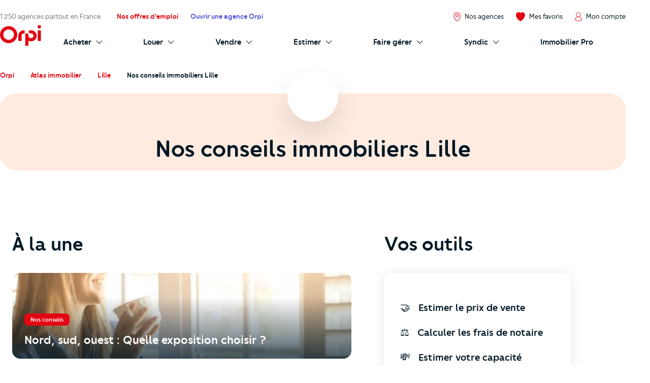

--- FILE ---
content_type: text/html; charset=UTF-8
request_url: https://www.orpi.com/immobilier-lille/dossiers/
body_size: 25004
content:
<!doctype html>
<html lang="fr" id="document" class="c-document  js-document t-ocom">
<head>
    <meta charset="UTF-8">
    <meta name="viewport" content="width=device-width, initial-scale=1.0, shrink-to-fit=no">
    <meta name="facebook-domain-verification" content="nznicfmogaijpr1km0dtgpnikh238v">    
            <link rel="canonical" href="https://www.orpi.com/immobilier-lille/dossiers/" />

    
    <title>Nos conseils immobiliers | Orpi Lille</title>

            <meta name="description" content="Découvrez tous nos conseils immobiliers Lille sur Orpi.com" />
    
    
    <meta property="og:title" content="Nos conseils immobiliers | Orpi Lille" />
    <meta property="og:description" content="Découvrez tous nos conseils immobiliers Lille sur Orpi.com" />

    
            <meta property="og:image" content="https://static.orpi.com/images/orpibackend/default/5faeaaefb68fa_293x396_LHP_Creer-son-entreprise_Bloc3.jpg" />
    

        
            <link rel="stylesheet" href="https://www.orpi.com/build/css/ocom.css?649a0787?233cc86b69">
    
    <link rel="apple-touch-icon" href="https://www.orpi.com/apple-touch-icon.png?233cc86b69">
    <link rel="apple-touch-icon" sizes="152x152" href="https://www.orpi.com/apple-touch-icon-152x152.png?233cc86b69">
    <link rel="apple-touch-icon" sizes="180x180" href="https://www.orpi.com/apple-touch-icon-180x180.png?233cc86b69">

    <link rel="icon" type="image/png" sizes="32x32" href="https://www.orpi.com/favicon-32x32.png?233cc86b69">
    <link rel="icon" type="image/png" sizes="16x16" href="https://www.orpi.com/favicon-16x16.png?233cc86b69">
    <link rel="manifest" href="https://www.orpi.com/site.webmanifest?233cc86b69">
    <link rel="mask-icon" href="https://www.orpi.com/safari-pinned-tab.svg?233cc86b69" color="#5bbad5">
    <meta name="msapplication-TileColor" content="#da532c">
    <meta name="theme-color" content="#ffffff">
</head>
<body class="c-page js-page ">
    
    <script>window.dataLayer = [{'mapagevirtuelle' :'https://www.orpi.com/immobilier-lille/dossiers/'}];</script>

                                    <script>
    window.dataLayer = window.dataLayer || [];

        var data = {
        local_id: '',
        local_pagetype: 'other',
        local_totalvalue: '',
        email: '',
        uid: '',
    
    
            path: 'pv|immobilier-lille|dossiers|',
        pageCategory: 'habitation',
        environnement: 'prod',
        eventType: 'pageviews',
        };

                
            window.dataLayer.push(data);
</script>

                            <noscript><iframe src="//www.googletagmanager.com/ns.html?id=GTM-MKPLHS"
                          height="0" width="0" style="display:none;visibility:hidden"></iframe></noscript>
        <script>(function(w,d,s,l,i){w[l]=w[l]||[];w[l].push({'gtm.start':
                    new Date().getTime(),event:'gtm.js'});var f=d.getElementsByTagName(s)[0],
                j=d.createElement(s),dl=l!='dataLayer'?'&l='+l:'';j.async=true;j.src=
                '//www.googletagmanager.com/gtm.js?id='+i+dl;f.parentNode.insertBefore(j,f);
            })(window,document,'script','dataLayer','GTM-MKPLHS');</script>
        
        <script type="text/javascript" src="https://try.abtasty.com/b71fc1a04b199ac22382181623028c61.js"></script>

                <script type="text/javascript">
            (function(e,t,o,n,p,r,i){e.visitorGlobalObjectAlias=n;e[e.visitorGlobalObjectAlias]=e[e.visitorGlobalObjectAlias]||function(){(e[e.visitorGlobalObjectAlias].q=e[e.visitorGlobalObjectAlias].q||[]).push(arguments)};e[e.visitorGlobalObjectAlias].l=(new Date).getTime();r=t.createElement("script");r.src=o;r.async=true;i=t.getElementsByTagName("script")[0];i.parentNode.insertBefore(r,i)})(window,document,'https://diffuser-cdn.app-us1.com/diffuser/diffuser.js',"vgo"); vgo('setAccount', '92073434'); vgo('setTrackByDefault', true); vgo('process');
        </script>
        
                    <header class="c-header js-header">
            <div class="o-container">
            <a href="#main-content" class="c-header__skip-link c-link c-link--header-default u-text-sm">
                <strong>Aller au contenu principal</strong>
            </a>
        </div>
                <button type="button" id="burger-menu" class="c-burger c-header__burger">
            <span class="c-burger__inner">
                <span class="u-visually-hidden">menu</span>
            </span>
        </button>
        <div class="c-header__main">
        <div class="o-container">
                            <div class="o-grid o-grid--custom o-grid--nowrap o-grid--nowrap@md-plus o-grid--lg@md-plus u-flex-cross-center u-flex-nowrap">

                    
                        <div class="o-grid__col u-none@md-plus">
                            <span class="c-logo">
                                <a href="/" class="c-logo__link">
                                                                                                                         <svg width="85" height="44" viewBox="0 0 85 44" xmlns="http://www.w3.org/2000/svg" role="img" class="c-logo__svg" aria-label="Orpi">
  <path d="M81.199.251c-2.03 0-3.676 1.628-3.676 3.635 0 2.008 1.646 3.635 3.676 3.635 2.03 0 3.675-1.627 3.675-3.635 0-2.007-1.646-3.635-3.675-3.635M84.522 32.704c0 .314-.258.569-.576.569H78.45a.572.572 0 0 1-.575-.57V11.659c0-.314.257-.57.575-.57h5.496c.318 0 .576.256.576.57v21.046zM64.221 11.089h-3.91a.572.572 0 0 0-.576.57v3.284c0 1.502 1.232 2.72 2.75 2.72h1.736c2.565 0 4.96 2.031 4.96 4.901 0 3.007-2.569 4.905-4.96 4.905-2.471 0-5.421-1.504-5.421-4.905v-2.182c0-1.502-1.231-2.72-2.75-2.72h-3.322a.572.572 0 0 0-.575.57v24.601c0 .314.257.57.575.57h5.496a.572.572 0 0 0 .576-.57v-10.12c1.558.877 3.793 1.327 5.421 1.327 6.116 0 11.603-4.888 11.603-11.476 0-6.416-5.331-11.475-11.603-11.475M50.252 11.089h-.81c-6.272 0-11.603 5.059-11.603 11.475v10.14c0 .314.257.569.575.569h5.496a.572.572 0 0 0 .575-.57l-.002-10.139c0-2.87 2.395-4.901 4.959-4.901h.81a.572.572 0 0 0 .575-.57v-5.435a.572.572 0 0 0-.575-.57M17.855 31.076c-6.05 0-10.972-4.868-10.972-10.851 0-5.983 4.922-10.851 10.972-10.851s10.971 4.868 10.971 10.85c0 5.984-4.921 10.852-10.971 10.852m.015-28.514C8.016 2.562 0 10.491 0 20.236S8.016 37.91 17.87 37.91c9.854 0 17.87-7.929 17.87-17.674S27.724 2.562 17.87 2.562" />
</svg>

                                                                                                            </a>
                            </span>
                        </div>

                        <div class="o-grid__col u-none@sm u-flex-item-fluid@md">
                            <p class="u-text-sm u-color-dark-brown u-ellipsis">
                                                                    <a href="/agences-immobilieres/" class="c-link c-link--reverse">1&nbsp;250 agences partout en France</a>

                                                            </p>
                        </div>

                                                <div class="o-grid__col u-none@sm u-none@md">
                            <ul class="o-grid o-grid o-grid--custom o-grid--nowrap u-flex-cross-center u-list-unstyled">
                                <li class="o-grid__col">
                                    <a
                                        href="/recrutement/"
                                        class="c-link c-link--header-primary u-text-sm">
                                        <strong>Nos offres d'emploi</strong>
                                    </a>
                                </li>
                                <li class="o-grid__col">
                                    <a
                                        href="/entreprendre/entreprendre-avec-orpi/"
                                        class="c-link c-link--header-tertiary u-text-sm">
                                        <strong>Ouvrir une agence Orpi</strong>
                                    </a>
                                </li>
                            </ul>
                        </div>
                                            
                    <div class="o-grid__col u-flex-item-none u-ml-auto u-mr-none">
                        <ul class="o-grid o-grid--custom o-grid--nowrap u-flex-cross-center u-list-unstyled">
                                                            <li class="o-grid__col">
                                    <a href="/agences-immobilieres/recherche/" class="c-link c-link--reverse u-flex@md u-flex-column@md u-text-center@md">
                                        <i class="c-icon c-icon--close@sm u-text-icon-xs u-mr-xs@md-plus u-color-primary">
                                            <svg width="18" height="24" viewBox="0 0 15 20" xmlns="http://www.w3.org/2000/svg" class="c-icon__svg" aria-hidden="true">
  <path class="c-icon__pin" d="M14.09 4.47C13.09 2.295 10.715.1 7.555.1H7.5C4.365.1 1.975 2.335 1 4.52.38 5.905.405 7.12.43 8.41a13.695 13.695 0 0 0 2.07 6.895 14.16 14.16 0 0 0 4.475 4.5c.174.109.375.168.58.17a1.1 1.1 0 0 0 .565-.16 13.635 13.635 0 0 0 4.5-4.435 14.24 14.24 0 0 0 2.035-6.825c.02-1.43.065-2.675-.565-4.085zm-.565 4.06a13.14 13.14 0 0 1-1.865 6.285 12.635 12.635 0 0 1-4.12 4.07 12.91 12.91 0 0 1-4.12-4.155 12.635 12.635 0 0 1-1.885-6.34c0-1.265-.04-2.26.5-3.42.835-1.865 2.86-3.75 5.5-3.77h.035a6.245 6.245 0 0 1 5.53 3.725c.51 1.17.475 2.19.425 3.605zM7.54 4.04a3.23 3.23 0 1 0 0 6.46 3.23 3.23 0 0 0 0-6.46zm0 5.355a2.13 2.13 0 1 1 0-4.26 2.13 2.13 0 0 1 0 4.26z" />
</svg>

                                        </i>
                                        <span class="u-visually-hidden@sm u-text-xs@md u-text-sm">
                                            Nos agences
                                        </span>
                                    </a>
                                </li>
                            
                            <li class="o-grid__col">
                                <a href="//moncompte.orpi.com/mon-compte/mes-favoris/" class="c-link c-link--reverse u-flex@md u-flex-column@md u-text-center@md" data-component="bookmarks-link">
                                                                            <i class="c-icon c-icon--close@sm u-text-icon-xs u-mr-xs@md-plus u-color-primary">
                                            <svg width="24" height="24" viewBox="0 0 17.4 17.4" xmlns="http://www.w3.org/2000/svg" class="c-icon__svg c-icon__svg--like" aria-hidden="true">
  <path d="M8.7 16.9C4.9 14.8 1 10.6.6 6.1.4 4.2.9 2.7 2.1 1.7 3 .9 4 .5 5 .5h.4c1.4.1 2.4 1 2.9 1.5l.4.3L9 2c.5-.5 1.5-1.3 2.9-1.5h.4c1 0 2 .4 2.9 1.2 1.2 1 1.7 2.5 1.6 4.4-.3 4.5-4.3 8.6-8.1 10.8z" fill="var(--btn-like-fill)" class="c-btn__like" />
  <path d="M12.4 1c.9 0 1.8.4 2.6 1.1 1 .9 1.5 2.3 1.4 4-.4 4.2-4.1 8.2-7.7 10.3C5.1 14.2 1.4 10.3 1 6c-.2-1.7.3-3.1 1.4-4 .9-.6 1.7-1 2.6-1h.3c1.3.1 2.2.9 2.7 1.4l.7.7.7-.7c.5-.5 1.4-1.3 2.6-1.4h.4m0-1H12c-1.5.2-2.7 1.1-3.2 1.6C8.1 1.1 7 .2 5.5 0H5C3.9 0 2.8.4 1.8 1.3.5 2.4-.2 4.1 0 6.1c.4 4.7 4.5 9 8.4 11.2.1 0 .2.1.2.1.1 0 .2 0 .2-.1 3.9-2.2 8-6.5 8.4-11.2.2-2-.4-3.7-1.7-4.8-.9-.9-2-1.3-3.1-1.3z" fill="var(--btn-like-stroke)" />
</svg>

                                        </i>
                                                                        <span class="u-visually-hidden@sm u-text-xs@md u-text-sm">Mes favoris</span>
                                </a>
                            </li>

                                                            <li class="o-grid__col">
                                                                            
                                                                                <a href="//moncompte.orpi.com/connexion" class="c-link c-link--reverse u-flex@md u-flex-column@md u-text-center@md">
                                                                                            <i class="c-icon c-icon--close@sm u-text-icon-xs u-mr-xs@md-plus u-color-primary">
                                                    <svg width="19" height="24" viewBox="0 0 16 20" xmlns="http://www.w3.org/2000/svg" class="c-icon__svg" aria-hidden="true">
  <path d="M15.861 16.621a7.96 7.96 0 0 0-5.352-6.36 5.333 5.333 0 1 0-5.109 0 7.96 7.96 0 0 0-5.352 6.36L0 16.928l.243.192a12.336 12.336 0 0 0 15.426 0l.243-.192-.05-.307zM3.693 5.595a4.267 4.267 0 1 1 8.534.005 4.267 4.267 0 0 1-8.534-.008v.003zM7.96 18.763a11.168 11.168 0 0 1-6.8-2.283 6.933 6.933 0 0 1 13.6 0 11.165 11.165 0 0 1-6.805 2.283h.005z" />
</svg>

                                                </i>
                                                                                        <span class="u-visually-hidden@sm u-text-xs@md u-text-sm ">Mon compte</span>
                                        </a>
                                                                    </li>
                                                    </ul>
                    </div>
                </div>
                    </div>
    </div>

            <div class="c-header__additional  ">
            <div class="o-container">
                                    <div class="o-grid o-grid--custom o-grid--nowrap u-flex-cross-center">
                        <div class="o-grid__col o-grid__col--1@md-plus u-none@sm u-none@md">
                            <span class="c-logo">
                                <a href="/" class="c-logo__link">
                                                                                                                         <svg width="85" height="44" viewBox="0 0 85 44" xmlns="http://www.w3.org/2000/svg" role="img" class="c-logo__svg" aria-label="Orpi">
  <path d="M81.199.251c-2.03 0-3.676 1.628-3.676 3.635 0 2.008 1.646 3.635 3.676 3.635 2.03 0 3.675-1.627 3.675-3.635 0-2.007-1.646-3.635-3.675-3.635M84.522 32.704c0 .314-.258.569-.576.569H78.45a.572.572 0 0 1-.575-.57V11.659c0-.314.257-.57.575-.57h5.496c.318 0 .576.256.576.57v21.046zM64.221 11.089h-3.91a.572.572 0 0 0-.576.57v3.284c0 1.502 1.232 2.72 2.75 2.72h1.736c2.565 0 4.96 2.031 4.96 4.901 0 3.007-2.569 4.905-4.96 4.905-2.471 0-5.421-1.504-5.421-4.905v-2.182c0-1.502-1.231-2.72-2.75-2.72h-3.322a.572.572 0 0 0-.575.57v24.601c0 .314.257.57.575.57h5.496a.572.572 0 0 0 .576-.57v-10.12c1.558.877 3.793 1.327 5.421 1.327 6.116 0 11.603-4.888 11.603-11.476 0-6.416-5.331-11.475-11.603-11.475M50.252 11.089h-.81c-6.272 0-11.603 5.059-11.603 11.475v10.14c0 .314.257.569.575.569h5.496a.572.572 0 0 0 .575-.57l-.002-10.139c0-2.87 2.395-4.901 4.959-4.901h.81a.572.572 0 0 0 .575-.57v-5.435a.572.572 0 0 0-.575-.57M17.855 31.076c-6.05 0-10.972-4.868-10.972-10.851 0-5.983 4.922-10.851 10.972-10.851s10.971 4.868 10.971 10.85c0 5.984-4.921 10.852-10.971 10.852m.015-28.514C8.016 2.562 0 10.491 0 20.236S8.016 37.91 17.87 37.91c9.854 0 17.87-7.929 17.87-17.674S27.724 2.562 17.87 2.562" />
</svg>

                                                                                                            </a>
                            </span>
                        </div>

                        <div class="o-grid__col o-grid__col--12 o-grid__col--11@md-plus">
                                <nav aria-label="Main Navigation" id="navigation-primary" class="c-nav c-header__nav">
        <ul role="menubar" class="c-nav__list c-header__nav-list">
                            <li role="menuitem" class="c-nav__item u-none@md u-none@md-plus">
    <a href="/agences-immobilieres/" class="c-nav__link c-nav__link--stat" tabindex="-1">
        <span class="c-nav__text">1&nbsp;250 agences partout en France</span>
    </a>
</li>

                        <li role="menuitem" class="c-nav__item u-none@md-plus">
                <a href="/" class="c-nav__link">
                    <span class="c-nav__text">Accueil</span>
                </a>
            </li>
            <li role="menuitem" class="c-nav__item" aria-haspopup="true">
                <a href="/acheter/" id="submenu-buy-trigger" class="c-nav__link">
                    <span class="c-nav__text c-nav__text--arrow c-arrow">
                        <span>Acheter</span>
                        <i class="c-icon c-icon--close c-nav__arrow u-text-icon-xxs">
                            <svg width="13" height="24" viewBox="0 0 11 20" xmlns="http://www.w3.org/2000/svg" class="c-icon__svg" aria-hidden="true">
  <path d="M.244 19.002a.832.832 0 0 1 0-1.178l8.2-8.2-8.2-8.202A.832.832 0 1 1 1.423.244l8.789 8.79a.832.832 0 0 1 0 1.178l-8.79 8.79a.831.831 0 0 1-1.178 0z" />
</svg>

                        </i>
                    </span>
                </a>
                <div id="submenu-buy" class="c-submenu c-nav__submenu" aria-label="Sous-menu: Acheter">
                    <ul role="menu" class="u-list-unstyled u-none@md-plus">
                        <li role="menuitem">
                            <a href="#" class="c-nav__link c-nav__link--reverse c-nav__link--return" data-dialog-hide>
                            <span class="c-nav__text">
                                <i class="c-icon c-icon--flip-horizontal u-text-icon-xxs u-mr-sm">
                                    <svg width="13" height="24" viewBox="0 0 11 20" xmlns="http://www.w3.org/2000/svg" class="c-icon__svg" aria-hidden="true">
  <path d="M.244 19.002a.832.832 0 0 1 0-1.178l8.2-8.2-8.2-8.202A.832.832 0 1 1 1.423.244l8.789 8.79a.832.832 0 0 1 0 1.178l-8.79 8.79a.831.831 0 0 1-1.178 0z" />
</svg>

                                </i>
                                Retour
                            </span>
                            </a>
                        </li>
                        <li role="menuitem">
                            <a href="/acheter/"
                               class="c-nav__link c-nav__link--reverse c-nav__link--header">
                                <span class="c-nav__text u-block">Acheter</span>
                            </a>
                        </li>
                    </ul>
                    <div class="o-grid o-grid--custom o-grid--none o-grid--1@md o-grid--1@sm">
                        <div class="o-grid__col o-grid__col--4 c-submenu__col">
                            <div class="c-submenu__inner">
                                <div class="c-submenu__content c-submenu__content--header">
                                    <p>
                                        <i class="c-icon u-text-icon-sm u-color-primary u-mr-xs">
                                            <svg xmlns="http://www.w3.org/2000/svg" width="82" height="82" viewBox="0 0 82 82" class="c-icon__svg" aria-hidden="true">
  <defs>
    <path d="M.34084154.23949826H32.9455271V32.7535217H.34084154z"/>
    <path d="M.00007465.39602075H54.7220866V54.9655466H.00007465z"/>
  </defs>
  <g fill="none" fill-rule="evenodd">
    <path fill="#F5F5F5" d="M45.6614197 9.53134611c10.1073028 10.07917479 10.1073028 26.42024169 0 36.49892029-10.1073027 10.0791748-26.4939726 10.0791748-36.60127532 0-10.1068051-10.0786786-10.1068051-26.4197455 0-36.49892029 10.10730272-10.07917482 26.49397262-10.07917482 36.60127532 0"/>
    <path fill="#E6A402" d="M79.590157 76.2474439l-3.2760401 3.2669231-32.3184862-32.2285461 3.2760401-3.2669231z"/>
    <path fill="#45322C" d="M81.157461 77.6858726l-3.7522926 3.7418502c-.743989.7419186-1.950794.7419186-2.6947831 0L49.66905757 56.45558704c-.7444867-.74191857-.7444867-1.9453651 0-2.68728368l3.75179494-3.74135396c.7444867-.74241485 1.95079403-.74241485 2.69478308 0L81.157461 74.9985889c.7439891.7424148.7439891 1.9453651 0 2.6872837"/>
    <path fill="#D67C00" d="M44.3783745 47.6673012l2.2777511 2.2719085 5.4607304-1.0888089-4.4918028-4.4793025z"/>
    <path fill="#E16D42" d="M44.5693732 44.9414576c-9.5041491 9.4776996-24.9129337 9.4776996-34.4165851 0-9.50414908-9.4776997-9.50414908-24.8436027 0-34.3213024 9.5036514-9.47720343 24.912436-9.47720343 34.4165851 0 9.5041491 9.4776997 9.5041491 24.8436027 0 34.3213024m2.1389063-36.45376002c-10.6855738-10.65534035-28.0093215-10.65534035-38.69439772 0-10.68507618 10.65534032-10.68507618 27.93137352 0 38.58621762 10.68507622 10.6558366 28.00882392 10.6558366 38.69439772 0 10.6850762-10.6548441 10.6850762-27.9308773 0-38.58621762"/>
    <path fill="#FFF" d="M15.9743656 41.9428162c-.7773317.7751684-2.0378831.7751684-2.8152148 0-7.8310446-7.8087551-7.8310446-20.5151653 0-28.3239204.7773317-.7751684 2.0378831-.7751684 2.8152148 0s.7773317 2.0322118 0 2.8073802c-6.27837185 6.2608995-6.27837185 16.4482605 0 22.70916.7773317.7751684.7773317 2.0322118 0 2.8073802"/>
    <path fill="#F5BC2B" d="M9.21476471 46.2269866c-.0975397.0977645-.25579289.0977645-.35383024 0-10.19936828-10.1709842-10.19936828-26.7209793 0-36.89196342.09803735-.09776452.25629054-.09776452.35383024 0 .09803735.09726826.09803735.25508104 0 .35284556-10.00428888 9.97644766-10.00428888 26.20982466 0 36.18627226.09803735.0972683.09803735.2555773 0 .3528456"/>
  </g>
</svg>

                                        </i>
                                        Vous recherchez
                                    </p>
                                </div>
                                <div class="c-submenu__content">
                                    <ul role="menu" class="u-list-unstyled">
                                        <li role="menuitem" class="c-submenu__item">
                                            <a href="/annonces-immobilieres/appartement-maison"
                                               class="c-link c-link--reverse c-submenu__link">
                                                Appartements et maisons
                                            </a>
                                        </li>
                                        <li role="menuitem" class="c-submenu__item">
                                            <a href="/annonces-immobilieres/maison"
                                               class="c-link c-link--reverse c-submenu__link">
                                                Maisons
                                            </a>
                                        </li>
                                        <li role="menuitem" class="c-submenu__item">
                                            <a href="/annonces-immobilieres/appartement"
                                               class="c-link c-link--reverse c-submenu__link">
                                                Appartements
                                            </a>
                                        </li>
                                        <li role="menuitem" class="c-submenu__item">
                                            <a href="/annonces-immobilieres/terrain"
                                               class="c-link c-link--reverse c-submenu__link">
                                                Terrains
                                            </a>
                                        </li>
                                        <li role="menuitem" class="c-submenu__item">
                                            <a href="/annonces-immobilieres/neuf"
                                               class="c-link c-link--reverse c-submenu__link">
                                                Immobiliers neufs
                                            </a>
                                        </li>
                                        <li role="menuitem" class="c-submenu__item">
                                            <a href="/annonces-immobilieres/immeuble"
                                               class="c-link c-link--reverse c-submenu__link">
                                                Immeubles
                                            </a>
                                        </li>
                                    </ul>

                                    <p class="u-mt-md">
                                        <a href="/alerte-mail/?transaction=buy" class="c-btn c-btn--primary c-btn--sm">Créer une alerte mail</a>
                                    </p>

                                    <ul role="menu" class="u-list-unstyled u-mt-md">
                                        <li role="menuitem" class="c-submenu__item">
                                            <a href="/commerces-entreprises/acheter/"
                                               class="c-link c-link--reverse c-submenu__link">
                                                <span class="u-mr-xs">🏢</span>
                                                Immobiliers professionnels
                                            </a>
                                        </li>
                                        <li role="menuitem" class="c-submenu__item">
                                            <a href="/acheter/biens-immobiliers-international"
                                               class="c-link c-link--reverse c-submenu__link">
                                               <span class="u-mr-xs">🌍</span>
                                                Biens à l’international
                                            </a>
                                        </li>
                                        <li role="menuitem" class="c-submenu__item">
                                            <a href="/vendre/orpi-avant-premiere/"
                                               class="c-link c-link--reverse c-submenu__link">
                                               <span class="u-mr-xs">⭐</span>
                                                Biens en Avant-Première
                                            </a>
                                        </li>
                                    </ul>

                                    <p class="u-mt-auto u-pt-md">
                                        <a href="/reclamations/" class="c-link c-link--reverse">
                                            <i class="c-icon c-link__icon">
                                                <svg width="24" height="24" viewBox="0 0 6 6" xmlns="http://www.w3.org/2000/svg" class="c-icon__svg" aria-hidden="true">
  <path d="M5.06 2.556a.5.5 0 0 1 0 .866L2.905 4.667.75 5.91A.5.5 0 0 1 0 5.478V.501A.5.5 0 0 1 .75.068l2.155 1.244L5.06 2.556z" />
</svg>

                                            </i>
                                            <span class="c-link__text u-text-xs">Réclamations</span>
                                        </a>
                                    </p>
                                </div>
                            </div>
                        </div>
                        <div class="o-grid__col o-grid__col--4 c-submenu__col">
                            <div class="c-submenu__inner">
                                <div class="c-submenu__content c-submenu__content--header">
                                    <p>
                                        <i class="c-icon u-text-icon-sm u-text-icon-md@md-plus u-color-primary u-mr-xs">
                                            <svg xmlns="http://www.w3.org/2000/svg"
	 width="121.1px" height="176.2px" viewBox="0 0 121.1 176.2"
	 class="c-icon__svg" aria-hidden="true">
	<g>
		<path fill="#829CA7" d="M8,6.3h105.1c4.4,0,8,3.6,8,8v153.9c0,4.4-3.6,8-8,8H8c-4.4,0-8-3.6-8-8V14.3C0,9.9,3.6,6.3,8,6.3z"/>
		<path fill="#B3CDD7" d="M8,0h105.1c4.4,0,8,3.6,8,8v153.9c0,4.4-3.6,8-8,8H8c-4.4,0-8-3.6-8-8V8C0,3.6,3.6,0,8,0z"/>
		<path fill="#083749" d="M11.6,9.7h97.9c1.3,0,2.4,1.1,2.4,2.4v26.7c0,1.3-1.1,2.4-2.4,2.4H11.6c-1.3,0-2.4-1.1-2.4-2.4V12.1
			C9.2,10.7,10.3,9.7,11.6,9.7z"/>
		<path fill="#F5F5F5" d="M13.3,47.6h38.9c2.3,0,4.1,1.8,4.1,4.1v38.9c0,2.3-1.8,4.1-4.1,4.1H13.3c-2.3,0-4.1-1.8-4.1-4.1V51.7
			C9.2,49.4,11,47.6,13.3,47.6z"/>
		<path fill="#F5F5F5" d="M68.9,47.6h38.9c2.3,0,4.1,1.8,4.1,4.1v38.9c0,2.3-1.8,4.1-4.1,4.1H68.9c-2.3,0-4.1-1.8-4.1-4.1V51.7
			C64.8,49.4,66.7,47.6,68.9,47.6z"/>
		<path fill="#F5F5F5" d="M13.3,101.1h38.9c2.3,0,4.1,1.8,4.1,4.1v38.9c0,2.3-1.8,4.1-4.1,4.1H13.3c-2.3,0-4.1-1.8-4.1-4.1v-38.9
			C9.2,102.9,11,101.1,13.3,101.1z"/>
		<path fill="#F5F5F5" d="M68.9,101.1h38.9c2.3,0,4.1,1.8,4.1,4.1v38.9c0,2.3-1.8,4.1-4.1,4.1H68.9c-2.3,0-4.1-1.8-4.1-4.1v-38.9
			C64.8,102.9,66.7,101.1,68.9,101.1z"/>
		<path fill="#E16D42" d="M11.4,155.3h98.3c1.2,0,2.2,1,2.2,2.2l0,0c0,1.2-1,2.2-2.2,2.2H11.4c-1.2,0-2.2-1-2.2-2.2l0,0
			C9.2,156.3,10.2,155.3,11.4,155.3z"/>
		<path fill="#FF5A5F" d="M98.2,135.8c0.4,0.5,0.2,0.9-0.4,0.9h-2.2c-0.7,0-1.3-0.3-1.8-0.9l-5.5-7.8l-5.5,7.8c-0.4,0.6-1,0.9-1.7,0.9
			H79c-0.7,0-0.8-0.3-0.5-0.9l7.7-10.8l-7.7-10.8c-0.3-0.5-0.2-0.9,0.5-0.9h2.2c0.7,0,1.3,0.3,1.7,0.9l5.5,7.8l5.5-7.8
			c0.4-0.6,1.1-0.9,1.8-0.9h2.2c0.7,0,0.8,0.3,0.4,0.9L90.6,125L98.2,135.8z"/>
		<path fill="#FF5A5F" d="M44,71.2v1.3c0,0.6-0.4,1.1-1,1.1c0,0-0.1,0-0.1,0h-8.4v8.3c0.1,0.5-0.3,1.1-0.8,1.1c-0.1,0-0.2,0-0.3,0h-1.2
			c-0.6,0-1.1-0.4-1.1-1c0,0,0-0.1,0-0.1v-8.3h-8.3c-0.6,0.1-1.1-0.4-1.1-1c0,0,0-0.1,0-0.1v-1.3c0-0.6,0.4-1.1,1-1.1
			c0,0,0.1,0,0.1,0H31v-8.4c-0.1-0.5,0.3-1.1,0.8-1.1c0.1,0,0.2,0,0.2,0h1.2c0.6,0,1.1,0.4,1.1,1c0,0.1,0,0.1,0,0.2v8.4h8.3
			c0.6-0.1,1.1,0.3,1.2,0.9C44,71.1,44,71.1,44,71.2z"/>
		<path fill="#FF5A5F" d="M24.9,125.4v-1.5c0-0.6,0.4-1,1-1h13.6c0.6,0,1,0.4,1,1v1.5c0,0.6-0.4,1-1,1H26C25.4,126.4,25,126,24.9,125.4
			C24.9,125.4,24.9,125.4,24.9,125.4z"/>
		<path fill="#FF5A5F" d="M76.6,66.1c0-2.8,1.4-5.8,4.6-5.8s4.6,2.9,4.6,5.8c0,2.8-1.4,5.8-4.6,5.8S76.6,68.9,76.6,66.1z M83.8,66.1
			c0-2-0.8-3.8-2.5-3.8s-2.6,1.7-2.6,3.8s0.8,3.7,2.6,3.7S83.8,68.1,83.8,66.1L83.8,66.1z M82.9,83l-0.6-0.2
			c-0.3-0.1-0.5-0.4-0.4-0.8c0,0,0-0.1,0.1-0.1l11-22.3c0.2-0.4,0.6-0.6,1-0.4c0,0,0,0,0,0l0.5,0.2c0.3,0.1,0.5,0.4,0.4,0.7
			c0,0.1,0,0.1-0.1,0.2l-11,22.3C83.7,83,83.2,83.2,82.9,83C82.9,83,82.9,83,82.9,83z M91,76.1c0-2.8,1.4-5.8,4.6-5.8
			s4.6,2.9,4.6,5.8s-1.4,5.8-4.6,5.8S91,78.9,91,76.1z M98.1,76.1c0-2-0.8-3.8-2.5-3.8S93,74,93,76.1s0.8,3.7,2.6,3.7
			S98.1,78.1,98.1,76.1L98.1,76.1z"/>
		<path fill="#B3CDD7" d="M90.8,25.5c0-4.9,2.3-9.3,7.3-9.3s7.3,4.4,7.3,9.3s-2.3,9.2-7.3,9.2S90.8,30.3,90.8,25.5z M103.3,25.5
			c0-3.8-1.7-7.2-5.2-7.2s-5.2,3.4-5.2,7.2s1.7,7.1,5.2,7.1S103.3,29.2,103.3,25.5z"/>
	</g>
</svg>

                                        </i>
                                        Vos outils &amp; services
                                    </p>
                                </div>
                                <div class="c-submenu__content">
                                    <ul role="menu" class="u-list-unstyled">
                                        <li role="menuitem" class="c-submenu__item">
                                            <a href="/conseils-immobiliers/calendrier-de-votre-achat/"
                                               class="c-link c-link--reverse c-submenu__link">
                                                Calendrier de votre achat
                                            </a>
                                        </li>
                                        <li role="menuitem" class="c-submenu__item">
                                            <a href="/capacite-emprunt-immobilier/"
                                               class="c-link c-link--reverse c-submenu__link">
                                                Calculer votre capacité d'emprunt
                                            </a>
                                        </li>
                                        <li role="menuitem" class="c-submenu__item">
                                            <a href="/frais-notaire/"
                                               class="c-link c-link--reverse c-submenu__link">
                                                Estimer vos frais de notaire
                                            </a>
                                        </li>
                                        <li role="menuitem" class="c-submenu__item">
                                            <a href="/aides-renovation-energetique/"
                                               class="c-link c-link--reverse c-submenu__link">
                                                Outil de rénovation énergétique
                                            </a>
                                        </li>
                                        <li role="menuitem" class="c-submenu__item">
                                            <a href="/orpi-prevoyance/"
                                               class="c-link c-link--reverse c-submenu__link">
                                                Votre assurance prevoyance
                                            </a>
                                        </li>
                                    </ul>

                                    <p class="u-mt-md">
                                        <a href="/conseils-immobiliers/theme-acheter/" class="c-btn c-btn--secondary c-btn--sm">
                                            Voir tous les conseils
                                        </a>
                                    </p>

                                    <p class="c-submenu__title">Vous souhaitez vendre votre bien&nbsp;?</p>
                                    <ul role="menu" class="u-list-unstyled u-mt-n">
                                        <li role="menuitem" class="c-submenu__item">
                                            <a href="/vendre/estimer-son-bien/"
                                            class="c-link c-link--reverse c-submenu__link">
                                                Estimer en ligne votre bien
                                            </a>
                                        </li>
                                    </ul>

                                    <p class="c-submenu__title">Vous souhaitez parrainer un proche ?</p>
                                    <ul role="menu" class="u-list-unstyled u-mt-n">
                                        <li role="menuitem" class="c-submenu__item">
                                            <a href="https://jeparraine.orpi.com/"
                                               class="c-link c-link--reverse c-submenu__link">
                                                Parrainer dès maintenant
                                            </a>
                                        </li>
                                    </ul>
                                </div>
                            </div>
                        </div>
                        <div class="o-grid__col o-grid__col--4 c-submenu__col">
                            <div class="c-submenu__inner">
                                <div class="c-submenu__content c-submenu__content--header">
                                    <p>
                                        <i class="c-icon u-text-icon-sm u-color-primary u-mr-xs">
                                            <svg xmlns="http://www.w3.org/2000/svg" width="88" height="72" viewBox="0 0 88 72" class="c-icon__svg" aria-hidden="true">
  <defs>
    <path id="a" d="M.01555942.159588h3.18524326v13.1507532H.01555942z"/>
    <path id="b" d="M.3797808.3805308h44.2981035V33.696H.3797808z"/>
    <path id="c" d="M0 .2967588h54.7902888V62.244H0z"/>
  </defs>
  <g fill="none" fill-rule="evenodd">
    <path fill="#E16D42" d="M56.0000994 13.6188h-6.3704865V1.461096c0-.548496.4434202-.993096.9915045-.993096h4.3874775c.547617 0 .9915045.4446.9915045.993096V13.6188z"/>
    <path fill="#45322C" d="M55.00808093.4679532h-2.1932715v13.1508h3.18524325V1.4615172c0-.548964-.4438875-.993564-.99197175-.993564"/>
    <path fill="#829CA7" d="M42.7827183 71.9124588H79.220275c1.5578115 0 2.8207883-1.265004 2.8207883-2.825316v-27.664884c0-1.560312 1.2625095-2.825316 2.820321-2.825316H40.5632808v32.230224c.51631125.65988 1.317645 1.085292 2.2194375 1.085292"/>
    <path fill="#829CA7" d="M84.861431 38.5969428H40.5633275v5.44752H82.04111v-2.622204c0-1.560312 1.2625095-2.825316 2.820321-2.825316"/>
    <path fill="#FF5A5F" d="M87.9040696 35.7407388l-5.863053-5.872464v-.102024h-.1023278l-18.9427822-18.973656c-.5504205-.551304-1.2723218-.827424-1.994223-.827424h-33.606489v23.341032h9.1342702l-2.4301672 2.434536c-1.0527143 1.053936-.3074505 2.856672 1.1807407 2.856672h1.861524c1.5578115 0 2.8207883 1.264536 2.8207883 2.824848v27.664884c0 .657072.2256817 1.260324.6013507 1.740024v-32.229756h46.1591603"/>
    <path fill="#B3CDD7" d="M53.1165127 38.5971768c1.4881913 0 2.2334551-1.802268 1.181208-2.856672l-5.8635202-5.871996v-.102492H48.33234l-18.9427822-18.973188c-1.1013083-1.103544-2.8871378-1.103544-3.9889133 0L6.45786225 29.7660168H6.3555345v.102492l-5.863053 5.871996c-1.052247 1.054404-.30698325 2.856672 1.181208 2.856672h1.861524c1.5578115 0 2.820321 1.265004 2.820321 2.825316v27.664884c0 1.560312 1.26297675 2.825316 2.82078825 2.825316H45.6138795c1.5578115 0 2.820321-1.265004 2.820321-2.825316v-27.664884c0-1.560312 1.2629767-2.825316 2.8207883-2.825316h1.8615239z"/>
    <path fill="#FFF" d="M31.5479724 68.0062032h-8.3053688c-.6041542 0-1.0938322-.489996-1.0938322-1.09512v-16.860636c0-.604656.489678-1.09512 1.0938322-1.09512h8.3053688c.603687 0 1.093365.490464 1.093365 1.09512v16.860636c0 .605124-.489678 1.09512-1.093365 1.09512"/>
    <path fill="#829CA7" d="M31.5479724 47.5513272h-8.3053688c-1.3760512 0-2.4955822 1.121328-2.4955822 2.49912v16.860636c0 1.37826 1.119531 2.49912 2.4955822 2.49912h8.3053688c1.375584 0 2.495115-1.12086 2.495115-2.49912v-16.860636c0-1.377792-1.119531-2.49912-2.495115-2.49912m0 1.404c.603687 0 1.093365.490464 1.093365 1.09512v16.860636c0 .605124-.489678 1.09512-1.093365 1.09512h-8.3053688c-.6041542 0-1.0938322-.489996-1.0938322-1.09512v-16.860636c0-.604656.489678-1.09512 1.0938322-1.09512h8.3053688"/>
    <path fill="#FFF" d="M62.0994407 58.4807652H55.883614c-.6041543 0-1.093365-.490464-1.093365-1.09512v-7.334964c0-.605124.4892107-1.095588 1.093365-1.095588h6.2158267c.6041543 0 1.0938323.490464 1.0938323 1.095588v7.334964c0 .604656-.489678 1.09512-1.0938323 1.09512"/>
    <path fill="#195972" d="M62.0994407 47.5513272H55.883614c-1.375584 0-2.495115 1.121328-2.495115 2.49912v7.334964c0 1.37826 1.119531 2.499588 2.495115 2.499588h6.2158267c1.375584 0 2.4955823-1.121328 2.4955823-2.499588v-7.334964c0-1.377792-1.1199983-2.49912-2.4955823-2.49912m0 1.404c.6041543 0 1.0938323.490464 1.0938323 1.09512v7.334964c0 .605124-.489678 1.095588-1.0938323 1.095588H55.883614c-.6041543 0-1.093365-.490464-1.093365-1.095588v-7.334964c0-.604656.4892107-1.09512 1.093365-1.09512h6.2158267"/>
    <path fill="#FFF" d="M76.369723 58.4807652h-6.216294c-.603687 0-1.093365-.490464-1.093365-1.09512v-7.334964c0-.605124.489678-1.095588 1.093365-1.095588h6.216294c.603687 0 1.093365.490464 1.093365 1.095588v7.334964c0 .604656-.489678 1.09512-1.093365 1.09512"/>
    <path fill="#195972" d="M76.369723 47.5513272h-6.216294c-1.375584 0-2.495115 1.121328-2.495115 2.49912v7.334964c0 1.37826 1.119531 2.499588 2.495115 2.499588h6.216294c1.375584 0 2.495115-1.121328 2.495115-2.499588v-7.334964c0-1.377792-1.119531-2.49912-2.495115-2.49912m0 1.404c.603687 0 1.093365.490464 1.093365 1.09512v7.334964c0 .605124-.489678 1.095588-1.093365 1.095588h-6.216294c-.603687 0-1.093365-.490464-1.093365-1.095588v-7.334964c0-.604656.489678-1.09512 1.093365-1.09512h6.216294"/>
    <path fill="#829CA7" d="M34.0137908 32.6660256c0 3.661164-2.9632995 6.62922-6.6185962 6.62922-3.6552968 0-6.6185963-2.968056-6.6185963-6.62922 0-3.661164 2.9632995-6.62922 6.6185963-6.62922 3.6552967 0 6.6185962 2.968056 6.6185962 6.62922"/>
    <path fill="#FFF" d="M28.4095476 32.0627736h3.7253842c.252315 0 .4396823-.234468.386883-.481572-.4303372-2.015208-2.012913-3.600792-4.0248915-4.03182-.246708-.052416-.4808002.135252-.4808002.387972v3.731364c0 .21762.1761532.394056.3934245.394056M26.7743595 31.6685772v-3.731364c0-.25272-.2340923-.440388-.4808003-.387504-2.0119785.431028-3.5950215 2.016144-4.0253587 4.031352-.052332.247104.1350352.481572.3873502.481572h3.724917c.2177385 0 .3938918-.176436.3938918-.394056M28.0159829 33.7007736v3.731364c0 .25272.2340923.440388.4808003.387504 2.0119785-.431028 3.5950215-2.016144 4.0248915-4.03182.0527992-.246636-.134568-.481572-.386883-.481572h-3.7253843c-.2172712 0-.3934245.176904-.3934245.394524M26.3806079 33.3063432h-3.7253842c-.252315 0-.4396823.234468-.386883.481572.4303372 2.015208 2.012913 3.600792 4.0248915 4.03182.246708.052416.4812675-.135252.4812675-.387972v-3.730896c0-.218088-.1766205-.394524-.3938918-.394524"/>
  </g>
</svg>

                                        </i>
                                        Les villes les plus populaires
                                    </p>
                                </div>
                                <div class="c-submenu__content">
                                    <ul role="menu" class="u-list-unstyled">
                                        <li role="menuitem" class="c-submenu__item">
                                            <a href="/immobilier-paris/" class="c-link c-link--reverse c-submenu__link">Guide de l’immobilier à Paris</a>
                                        </li>
                                        <li role="menuitem" class="c-submenu__item">
                                            <a href="/immobilier-lyon/" class="c-link c-link--reverse c-submenu__link">Guide de l’immobilier à Lyon</a>
                                        </li>
                                        <li role="menuitem" class="c-submenu__item">
                                            <a href="/immobilier-marseille/" class="c-link c-link--reverse c-submenu__link">Guide de l’immobilier à Marseille</a>
                                        </li>
                                        <li role="menuitem" class="c-submenu__item">
                                            <a href="/immobilier-bordeaux/" class="c-link c-link--reverse c-submenu__link">Guide de l’immobilier à Bordeaux</a>
                                        </li>
                                        <li role="menuitem" class="c-submenu__item">
                                            <a href="/immobilier-nantes/" class="c-link c-link--reverse c-submenu__link">Guide de l’immobilier à Nantes</a>
                                        </li>
                                    </ul>

                                    <p class="u-mt-md">
                                        <a href="/immobilier-france/" class="c-btn c-btn--secondary c-btn--sm">Guide de l’immobilier par ville</a>
                                    </p>
                                </div>
                            </div>
                        </div>
                    </div>
                </div>
            </li>
            <li role="menuitem" class="c-nav__item" aria-haspopup="true">
                <a href="/louer/"
                   id="submenu-rent-trigger"
                   class="c-nav__link">
                    <span class="c-nav__text c-nav__text--arrow c-arrow">
                        <span>Louer</span>
                        <i class="c-icon c-icon--close c-nav__arrow u-text-icon-xxs">
                            <svg width="13" height="24" viewBox="0 0 11 20" xmlns="http://www.w3.org/2000/svg" class="c-icon__svg" aria-hidden="true">
  <path d="M.244 19.002a.832.832 0 0 1 0-1.178l8.2-8.2-8.2-8.202A.832.832 0 1 1 1.423.244l8.789 8.79a.832.832 0 0 1 0 1.178l-8.79 8.79a.831.831 0 0 1-1.178 0z" />
</svg>

                        </i>
                    </span>
                </a>
                <div id="submenu-rent" class="c-submenu c-nav__submenu" aria-label="Sous-menu: Louer">
                    <ul role="menu" class="u-list-unstyled u-none@md-plus">
                        <li role="menuitem">
                            <a href="#" class="c-nav__link c-nav__link--reverse c-nav__link--return" data-dialog-hide>
                            <span class="c-nav__text">
                                <i class="c-icon c-icon--flip-horizontal u-text-icon-xxs u-mr-sm">
                                    <svg width="13" height="24" viewBox="0 0 11 20" xmlns="http://www.w3.org/2000/svg" class="c-icon__svg" aria-hidden="true">
  <path d="M.244 19.002a.832.832 0 0 1 0-1.178l8.2-8.2-8.2-8.202A.832.832 0 1 1 1.423.244l8.789 8.79a.832.832 0 0 1 0 1.178l-8.79 8.79a.831.831 0 0 1-1.178 0z" />
</svg>

                                </i>
                                Retour
                            </span>
                            </a>
                        </li>
                        <li role="menuitem">
                            <a href="/louer/"
                               class="c-nav__link c-nav__link--reverse c-nav__link--header">
                                <span class="c-nav__text u-block">Louer</span>
                            </a>
                        </li>
                    </ul>
                    <div class="o-grid o-grid--custom o-grid--none o-grid--1@md o-grid--1@sm">
                        <div class="o-grid__col o-grid__col--4 c-submenu__col">
                            <div class="c-submenu__inner">
                                <div class="c-submenu__content c-submenu__content--header">
                                    <p>
                                        <i class="c-icon u-text-icon-sm u-color-primary u-mr-xs">
                                            <svg xmlns="http://www.w3.org/2000/svg" width="82" height="82" viewBox="0 0 82 82" class="c-icon__svg" aria-hidden="true">
  <defs>
    <path d="M.34084154.23949826H32.9455271V32.7535217H.34084154z"/>
    <path d="M.00007465.39602075H54.7220866V54.9655466H.00007465z"/>
  </defs>
  <g fill="none" fill-rule="evenodd">
    <path fill="#F5F5F5" d="M45.6614197 9.53134611c10.1073028 10.07917479 10.1073028 26.42024169 0 36.49892029-10.1073027 10.0791748-26.4939726 10.0791748-36.60127532 0-10.1068051-10.0786786-10.1068051-26.4197455 0-36.49892029 10.10730272-10.07917482 26.49397262-10.07917482 36.60127532 0"/>
    <path fill="#E6A402" d="M79.590157 76.2474439l-3.2760401 3.2669231-32.3184862-32.2285461 3.2760401-3.2669231z"/>
    <path fill="#45322C" d="M81.157461 77.6858726l-3.7522926 3.7418502c-.743989.7419186-1.950794.7419186-2.6947831 0L49.66905757 56.45558704c-.7444867-.74191857-.7444867-1.9453651 0-2.68728368l3.75179494-3.74135396c.7444867-.74241485 1.95079403-.74241485 2.69478308 0L81.157461 74.9985889c.7439891.7424148.7439891 1.9453651 0 2.6872837"/>
    <path fill="#D67C00" d="M44.3783745 47.6673012l2.2777511 2.2719085 5.4607304-1.0888089-4.4918028-4.4793025z"/>
    <path fill="#E16D42" d="M44.5693732 44.9414576c-9.5041491 9.4776996-24.9129337 9.4776996-34.4165851 0-9.50414908-9.4776997-9.50414908-24.8436027 0-34.3213024 9.5036514-9.47720343 24.912436-9.47720343 34.4165851 0 9.5041491 9.4776997 9.5041491 24.8436027 0 34.3213024m2.1389063-36.45376002c-10.6855738-10.65534035-28.0093215-10.65534035-38.69439772 0-10.68507618 10.65534032-10.68507618 27.93137352 0 38.58621762 10.68507622 10.6558366 28.00882392 10.6558366 38.69439772 0 10.6850762-10.6548441 10.6850762-27.9308773 0-38.58621762"/>
    <path fill="#FFF" d="M15.9743656 41.9428162c-.7773317.7751684-2.0378831.7751684-2.8152148 0-7.8310446-7.8087551-7.8310446-20.5151653 0-28.3239204.7773317-.7751684 2.0378831-.7751684 2.8152148 0s.7773317 2.0322118 0 2.8073802c-6.27837185 6.2608995-6.27837185 16.4482605 0 22.70916.7773317.7751684.7773317 2.0322118 0 2.8073802"/>
    <path fill="#F5BC2B" d="M9.21476471 46.2269866c-.0975397.0977645-.25579289.0977645-.35383024 0-10.19936828-10.1709842-10.19936828-26.7209793 0-36.89196342.09803735-.09776452.25629054-.09776452.35383024 0 .09803735.09726826.09803735.25508104 0 .35284556-10.00428888 9.97644766-10.00428888 26.20982466 0 36.18627226.09803735.0972683.09803735.2555773 0 .3528456"/>
  </g>
</svg>

                                        </i>
                                        Vous recherchez
                                    </p>
                                </div>
                                <div class="c-submenu__content">
                                    <ul role="menu" class="u-list-unstyled">
                                        <li role="menuitem" class="c-submenu__item">
                                            <a href="/location-immobiliere/appartement-maison"
                                               class="c-link c-link--reverse c-submenu__link">
                                                Appartements et maisons
                                            </a>
                                        </li>
                                        <li role="menuitem" class="c-submenu__item">
                                            <a href="/location-immobiliere/appartement"
                                               class="c-link c-link--reverse c-submenu__link">
                                                Appartements
                                            </a>
                                        </li>
                                        <li role="menuitem" class="c-submenu__item">
                                            <a href="/location-immobiliere/maison"
                                               class="c-link c-link--reverse c-submenu__link">
                                                Maisons
                                            </a>
                                        </li>
                                        <li role="menuitem" class="c-submenu__item">
                                            <a href="/location-immobiliere/terrain"
                                               class="c-link c-link--reverse c-submenu__link">
                                                Terrains
                                            </a>
                                        </li>
                                        <li role="menuitem" class="c-submenu__item">
                                            <a href="/location-immobiliere/neuf"
                                               class="c-link c-link--reverse c-submenu__link">
                                                Immobiliers neufs
                                            </a>
                                        </li>
                                        <li role="menuitem" class="c-submenu__item">
                                            <a href="/location-immobiliere/immeuble"
                                               class="c-link c-link--reverse c-submenu__link">
                                                Immeubles
                                            </a>
                                        </li>
                                    </ul>

                                    <p class="u-mt-md">
                                        <a href="/alerte-mail/?transaction=rent" class="c-btn c-btn--primary c-btn--sm">Créer une alerte mail</a>
                                    </p>

                                    <ul role="menu" class="u-list-unstyled u-mt-md">
                                        <li role="menuitem" class="c-submenu__item">
                                            <a href="/commerces-entreprises/louer/"
                                               class="c-link c-link--reverse c-submenu__link">
                                                <span class="u-mr-xs">🏢</span>
                                                Immobiliers professionnels
                                            </a>
                                        </li>
                                        <li role="menuitem" class="c-submenu__item">
                                            <a href="/louer/biens-immobiliers-international"
                                               class="c-link c-link--reverse c-submenu__link">
                                                <span class="u-mr-xs">🌍</span>
                                                Biens à l’international
                                            </a>
                                        </li>
                                        <li role="menuitem" class="c-submenu__item">
                                            <a href="/location-vacances/"
                                               class="c-link c-link--reverse c-submenu__link">
                                                <span class="u-mr-xs">☀️</span>
                                                Locations de vacances
                                            </a>
                                        </li>
                                    </ul>
                                    <p class="u-mt-auto u-pt-md">
                                        <a href="/reclamations/" class="c-link c-link--reverse">
                                            <i class="c-icon c-link__icon">
                                                <svg width="24" height="24" viewBox="0 0 6 6" xmlns="http://www.w3.org/2000/svg" class="c-icon__svg" aria-hidden="true">
  <path d="M5.06 2.556a.5.5 0 0 1 0 .866L2.905 4.667.75 5.91A.5.5 0 0 1 0 5.478V.501A.5.5 0 0 1 .75.068l2.155 1.244L5.06 2.556z" />
</svg>

                                            </i>
                                            <span class="c-link__text u-text-xs">Réclamations</span>
                                        </a>
                                    </p>
                                </div>
                            </div>
                        </div>
                        <div class="o-grid__col o-grid__col--4 c-submenu__col">
                            <div class="c-submenu__inner">
                                <div class="c-submenu__content c-submenu__content--header">
                                    <p>
                                        <i class="c-icon u-text-icon-xs u-color-primary u-mr-xs">
                                            <svg xmlns="http://www.w3.org/2000/svg"
	 width="236.8px" height="141.1px" viewBox="0 0 236.8 141.1"
	 class="c-icon__svg" aria-hidden="true">
    <path fill="#B3CDD7" d="M32.7,0h171.5c2.8,0,5.1,2.3,5.1,5.1l0,0v124.3l0,0H27.6l0,0V5.1C27.6,2.3,29.9,0,32.7,0
		C32.7,0,32.7,0,32.7,0z"/>
	<rect x="33.2" y="5.7" fill="#50CEB7" width="170.5" height="118.1"/>
	<path fill="#829CA7" d="M2.5,129.4h231.9c1.4,0,2.4,1.1,2.4,2.4v0.5c0,4.8-3.9,8.7-8.7,8.7c0,0,0,0,0,0H8.7c-4.8,0-8.7-3.9-8.7-8.7
		v-0.5C0,130.5,1.1,129.5,2.5,129.4L2.5,129.4z"/>
	<path fill="#F5F5F5" d="M107.3,129.4h22.1l0,0v1.3c0,1.4-1.2,2.6-2.6,2.6h-17c-1.4,0-2.6-1.2-2.6-2.6L107.3,129.4L107.3,129.4z"/>
	<path fill="#FFFFFF" d="M89.3,70.5c-1.2,0-2.2-1-2.2-2.2c0-6.8-5.5-12.3-12.3-12.3c-6.8,0-12.3,5.5-12.3,12.3c0.1,1.2-0.8,2.2-2,2.3
		c-1.2,0.1-2.2-0.8-2.3-2c0-0.1,0-0.2,0-0.3c0-9.2,7.4-16.6,16.6-16.6c9.2,0,16.6,7.4,16.6,16.6c0,0,0,0,0,0
		C91.5,69.5,90.5,70.5,89.3,70.5z"/>
	<path fill="#FFFFFF" d="M176.4,70.5c-1.2,0-2.2-1-2.2-2.2c0-6.8-5.5-12.3-12.3-12.3s-12.3,5.5-12.3,12.3c0,0,0,0,0,0
		c0.1,1.2-0.8,2.2-2,2.3c-1.2,0.1-2.2-0.8-2.3-2c0-0.1,0-0.2,0-0.3c0-9.2,7.4-16.6,16.6-16.6c9.2,0,16.6,7.4,16.6,16.6c0,0,0,0,0,0
		C178.5,69.5,177.6,70.5,176.4,70.5z"/>
	<path fill="#FFFFFF" d="M118.4,76.2c-5.9,0-11.5-2.3-15.7-6.5c-0.6-0.7-0.5-1.7,0.2-2.3c0.6-0.5,1.5-0.5,2.1,0
		c7.4,7.4,19.4,7.4,26.8,0c0.7-0.6,1.7-0.5,2.3,0.2c0.5,0.6,0.5,1.5,0,2.1C129.9,73.8,124.3,76.2,118.4,76.2z"/>
	<polygon fill="#F5F5F5"  style="opacity:0.2; enable-background:new;" points="33.2,61.1 88.4,5.8 157.5,5.8 39.7,123.6 33.2,123.6 		"/>
	<polygon fill="#F5F5F5"  style="opacity:0.2; enable-background:new;" points="109.4,123.6 203.3,29.7 203.7,29.4 203.7,48.2 128.2,123.6 		"/>
</svg>

                                        </i>
                                        Vos conseils immobiliers
                                    </p>
                                </div>
                                <div class="c-submenu__content">
                                    <ul role="menu" class="u-list-unstyled">
                                        <li role="menuitem" class="c-submenu__item">
                                            <a href="/conseils-immobiliers/constituer-son-dossier-de-location/" class="c-link c-link--reverse c-submenu__link">Je constitue mon dossier de location</a>
                                        </li>
                                        <li role="menuitem" class="c-submenu__item">
                                            <a href="/conseils-immobiliers/location-8-regles-d-or-pour-reussir-votre-visite/" class="c-link c-link--reverse c-submenu__link">Les 8 règles d’or pour réussir ma visite</a>
                                        </li>
                                        <li role="menuitem" class="c-submenu__item">
                                            <a href="/conseils-immobiliers/tout-pour-reussir-votre-etat-des-lieux/" class="c-link c-link--reverse c-submenu__link">Je réussis mon état des lieux</a>
                                        </li>
                                        <li role="menuitem" class="c-submenu__item">
                                            <a href="/conseils-immobiliers/location-ou-et-comment-trouver-une-caution/" class="c-link c-link--reverse c-submenu__link">Où et comment trouver une caution ?</a>
                                        </li>
                                        <li role="menuitem" class="c-submenu__item">
                                            <a href="/conseils-immobiliers/entretiens-reparations/" class="c-link c-link--reverse c-submenu__link">Entretien et réparations de mon bien</a>
                                        </li>
                                        <li role="menuitem" class="c-submenu__item">
                                            <a href="/conseils-immobiliers/aides-au-logement-pour-les-etudiants/" class="c-link c-link--reverse c-submenu__link">Les aides au logement pour les étudiants</a>
                                        </li>
                                    </ul>

                                    <p class="u-mt-md">
                                        <a href="/conseils-immobiliers/theme-louer/" class="c-btn c-btn--secondary c-btn--sm">Voir tous les conseils</a>
                                    </p>

                                    <p class="c-submenu__title">Vous souhaitez parrainer un proche ?</p>
                                    <ul role="menu" class="u-list-unstyled u-mt-n">
                                        <li role="menuitem" class="c-submenu__item">
                                            <a href="https://jeparraine.orpi.com/"
                                               class="c-link c-link--reverse c-submenu__link">
                                                Parrainer dès maintenant
                                            </a>
                                        </li>
                                    </ul>
                                </div>
                            </div>
                        </div>
                        <div class="o-grid__col o-grid__col--4 c-submenu__col">
                            <div class="c-submenu__inner">
                                <div class="c-submenu__content c-submenu__content--header">
                                    <p>
                                        <i class="c-icon u-text-icon-sm u-color-primary u-mr-xs">
                                            <svg xmlns="http://www.w3.org/2000/svg" width="88" height="72" viewBox="0 0 88 72" class="c-icon__svg" aria-hidden="true">
  <defs>
    <path id="a" d="M.01555942.159588h3.18524326v13.1507532H.01555942z"/>
    <path id="b" d="M.3797808.3805308h44.2981035V33.696H.3797808z"/>
    <path id="c" d="M0 .2967588h54.7902888V62.244H0z"/>
  </defs>
  <g fill="none" fill-rule="evenodd">
    <path fill="#E16D42" d="M56.0000994 13.6188h-6.3704865V1.461096c0-.548496.4434202-.993096.9915045-.993096h4.3874775c.547617 0 .9915045.4446.9915045.993096V13.6188z"/>
    <path fill="#45322C" d="M55.00808093.4679532h-2.1932715v13.1508h3.18524325V1.4615172c0-.548964-.4438875-.993564-.99197175-.993564"/>
    <path fill="#829CA7" d="M42.7827183 71.9124588H79.220275c1.5578115 0 2.8207883-1.265004 2.8207883-2.825316v-27.664884c0-1.560312 1.2625095-2.825316 2.820321-2.825316H40.5632808v32.230224c.51631125.65988 1.317645 1.085292 2.2194375 1.085292"/>
    <path fill="#829CA7" d="M84.861431 38.5969428H40.5633275v5.44752H82.04111v-2.622204c0-1.560312 1.2625095-2.825316 2.820321-2.825316"/>
    <path fill="#FF5A5F" d="M87.9040696 35.7407388l-5.863053-5.872464v-.102024h-.1023278l-18.9427822-18.973656c-.5504205-.551304-1.2723218-.827424-1.994223-.827424h-33.606489v23.341032h9.1342702l-2.4301672 2.434536c-1.0527143 1.053936-.3074505 2.856672 1.1807407 2.856672h1.861524c1.5578115 0 2.8207883 1.264536 2.8207883 2.824848v27.664884c0 .657072.2256817 1.260324.6013507 1.740024v-32.229756h46.1591603"/>
    <path fill="#B3CDD7" d="M53.1165127 38.5971768c1.4881913 0 2.2334551-1.802268 1.181208-2.856672l-5.8635202-5.871996v-.102492H48.33234l-18.9427822-18.973188c-1.1013083-1.103544-2.8871378-1.103544-3.9889133 0L6.45786225 29.7660168H6.3555345v.102492l-5.863053 5.871996c-1.052247 1.054404-.30698325 2.856672 1.181208 2.856672h1.861524c1.5578115 0 2.820321 1.265004 2.820321 2.825316v27.664884c0 1.560312 1.26297675 2.825316 2.82078825 2.825316H45.6138795c1.5578115 0 2.820321-1.265004 2.820321-2.825316v-27.664884c0-1.560312 1.2629767-2.825316 2.8207883-2.825316h1.8615239z"/>
    <path fill="#FFF" d="M31.5479724 68.0062032h-8.3053688c-.6041542 0-1.0938322-.489996-1.0938322-1.09512v-16.860636c0-.604656.489678-1.09512 1.0938322-1.09512h8.3053688c.603687 0 1.093365.490464 1.093365 1.09512v16.860636c0 .605124-.489678 1.09512-1.093365 1.09512"/>
    <path fill="#829CA7" d="M31.5479724 47.5513272h-8.3053688c-1.3760512 0-2.4955822 1.121328-2.4955822 2.49912v16.860636c0 1.37826 1.119531 2.49912 2.4955822 2.49912h8.3053688c1.375584 0 2.495115-1.12086 2.495115-2.49912v-16.860636c0-1.377792-1.119531-2.49912-2.495115-2.49912m0 1.404c.603687 0 1.093365.490464 1.093365 1.09512v16.860636c0 .605124-.489678 1.09512-1.093365 1.09512h-8.3053688c-.6041542 0-1.0938322-.489996-1.0938322-1.09512v-16.860636c0-.604656.489678-1.09512 1.0938322-1.09512h8.3053688"/>
    <path fill="#FFF" d="M62.0994407 58.4807652H55.883614c-.6041543 0-1.093365-.490464-1.093365-1.09512v-7.334964c0-.605124.4892107-1.095588 1.093365-1.095588h6.2158267c.6041543 0 1.0938323.490464 1.0938323 1.095588v7.334964c0 .604656-.489678 1.09512-1.0938323 1.09512"/>
    <path fill="#195972" d="M62.0994407 47.5513272H55.883614c-1.375584 0-2.495115 1.121328-2.495115 2.49912v7.334964c0 1.37826 1.119531 2.499588 2.495115 2.499588h6.2158267c1.375584 0 2.4955823-1.121328 2.4955823-2.499588v-7.334964c0-1.377792-1.1199983-2.49912-2.4955823-2.49912m0 1.404c.6041543 0 1.0938323.490464 1.0938323 1.09512v7.334964c0 .605124-.489678 1.095588-1.0938323 1.095588H55.883614c-.6041543 0-1.093365-.490464-1.093365-1.095588v-7.334964c0-.604656.4892107-1.09512 1.093365-1.09512h6.2158267"/>
    <path fill="#FFF" d="M76.369723 58.4807652h-6.216294c-.603687 0-1.093365-.490464-1.093365-1.09512v-7.334964c0-.605124.489678-1.095588 1.093365-1.095588h6.216294c.603687 0 1.093365.490464 1.093365 1.095588v7.334964c0 .604656-.489678 1.09512-1.093365 1.09512"/>
    <path fill="#195972" d="M76.369723 47.5513272h-6.216294c-1.375584 0-2.495115 1.121328-2.495115 2.49912v7.334964c0 1.37826 1.119531 2.499588 2.495115 2.499588h6.216294c1.375584 0 2.495115-1.121328 2.495115-2.499588v-7.334964c0-1.377792-1.119531-2.49912-2.495115-2.49912m0 1.404c.603687 0 1.093365.490464 1.093365 1.09512v7.334964c0 .605124-.489678 1.095588-1.093365 1.095588h-6.216294c-.603687 0-1.093365-.490464-1.093365-1.095588v-7.334964c0-.604656.489678-1.09512 1.093365-1.09512h6.216294"/>
    <path fill="#829CA7" d="M34.0137908 32.6660256c0 3.661164-2.9632995 6.62922-6.6185962 6.62922-3.6552968 0-6.6185963-2.968056-6.6185963-6.62922 0-3.661164 2.9632995-6.62922 6.6185963-6.62922 3.6552967 0 6.6185962 2.968056 6.6185962 6.62922"/>
    <path fill="#FFF" d="M28.4095476 32.0627736h3.7253842c.252315 0 .4396823-.234468.386883-.481572-.4303372-2.015208-2.012913-3.600792-4.0248915-4.03182-.246708-.052416-.4808002.135252-.4808002.387972v3.731364c0 .21762.1761532.394056.3934245.394056M26.7743595 31.6685772v-3.731364c0-.25272-.2340923-.440388-.4808003-.387504-2.0119785.431028-3.5950215 2.016144-4.0253587 4.031352-.052332.247104.1350352.481572.3873502.481572h3.724917c.2177385 0 .3938918-.176436.3938918-.394056M28.0159829 33.7007736v3.731364c0 .25272.2340923.440388.4808003.387504 2.0119785-.431028 3.5950215-2.016144 4.0248915-4.03182.0527992-.246636-.134568-.481572-.386883-.481572h-3.7253843c-.2172712 0-.3934245.176904-.3934245.394524M26.3806079 33.3063432h-3.7253842c-.252315 0-.4396823.234468-.386883.481572.4303372 2.015208 2.012913 3.600792 4.0248915 4.03182.246708.052416.4812675-.135252.4812675-.387972v-3.730896c0-.218088-.1766205-.394524-.3938918-.394524"/>
  </g>
</svg>

                                        </i>
                                        Les villes les plus populaires
                                    </p>
                                </div>
                                <div class="c-submenu__content">
                                    <ul role="menu" class="u-list-unstyled">
                                        <li role="menuitem" class="c-submenu__item">
                                            <a href="/immobilier-paris/" class="c-link c-link--reverse c-submenu__link">Guide de l’immobilier à Paris</a>
                                        </li>
                                        <li role="menuitem" class="c-submenu__item">
                                            <a href="/immobilier-lyon/" class="c-link c-link--reverse c-submenu__link">Guide de l’immobilier à Lyon</a>
                                        </li>
                                        <li role="menuitem" class="c-submenu__item">
                                            <a href="/immobilier-marseille/" class="c-link c-link--reverse c-submenu__link">Guide de l’immobilier à Marseille</a>
                                        </li>
                                        <li role="menuitem" class="c-submenu__item">
                                            <a href="/immobilier-bordeaux/" class="c-link c-link--reverse c-submenu__link">Guide de l’immobilier à Bordeaux</a>
                                        </li>
                                        <li role="menuitem" class="c-submenu__item">
                                            <a href="/immobilier-nantes/" class="c-link c-link--reverse c-submenu__link">Guide de l’immobilier à Nantes</a>
                                        </li>
                                    </ul>

                                    <p class="u-mt-md">
                                        <a href="/immobilier-france/" class="c-btn c-btn--secondary c-btn--sm">Guide de l’immobilier par ville</a>
                                    </p>
                                </div>
                            </div>
                        </div>
                    </div>
                </div>
            </li>
            <li role="menuitem" class="c-nav__item" aria-haspopup="true">
                <a href="/vendre/" id="submenu-sale-trigger" class="c-nav__link">
                    <span class="c-nav__text c-nav__text--arrow c-arrow">
                        <span>Vendre</span>
                        <i class="c-icon c-icon--close c-nav__arrow u-text-icon-xxs">
                            <svg width="13" height="24" viewBox="0 0 11 20" xmlns="http://www.w3.org/2000/svg" class="c-icon__svg" aria-hidden="true">
  <path d="M.244 19.002a.832.832 0 0 1 0-1.178l8.2-8.2-8.2-8.202A.832.832 0 1 1 1.423.244l8.789 8.79a.832.832 0 0 1 0 1.178l-8.79 8.79a.831.831 0 0 1-1.178 0z" />
</svg>

                        </i>
                    </span>
                </a>
                <div id="submenu-sale" class="c-submenu c-nav__submenu" aria-label="Sous-menu: Vendre">
                    <ul role="menu" class="u-list-unstyled u-none@md-plus">
                        <li role="menuitem">
                            <a href="#" class="c-nav__link c-nav__link--reverse c-nav__link--return" data-dialog-hide>
                            <span class="c-nav__text">
                                <i class="c-icon c-icon--flip-horizontal u-text-icon-xxs u-mr-sm">
                                    <svg width="13" height="24" viewBox="0 0 11 20" xmlns="http://www.w3.org/2000/svg" class="c-icon__svg" aria-hidden="true">
  <path d="M.244 19.002a.832.832 0 0 1 0-1.178l8.2-8.2-8.2-8.202A.832.832 0 1 1 1.423.244l8.789 8.79a.832.832 0 0 1 0 1.178l-8.79 8.79a.831.831 0 0 1-1.178 0z" />
</svg>

                                </i>
                                Retour
                            </span>
                            </a>
                        </li>
                        <li role="menuitem">
                            <a href="/vendre/" class="c-nav__link c-nav__link--reverse c-nav__link--header">
                                <span class="c-nav__text u-block">Vendre</span>
                            </a>
                        </li>
                    </ul>
                    <div class="o-grid o-grid--custom o-grid--none o-grid--1@md o-grid--1@sm">
                        <div class="o-grid__col o-grid__col--4 o-grid__col--offset-1@md-plus c-submenu__col">
                            <div class="c-submenu__inner">
                                <div class="c-submenu__content c-submenu__content--header">
                                    <p>
                                        <i class="c-icon u-text-icon-sm u-text-icon-md@md-plus u-color-primary u-mr-xs">
                                            <svg xmlns="http://www.w3.org/2000/svg"
	 width="121.1px" height="176.2px" viewBox="0 0 121.1 176.2"
	 class="c-icon__svg" aria-hidden="true">
	<g>
		<path fill="#829CA7" d="M8,6.3h105.1c4.4,0,8,3.6,8,8v153.9c0,4.4-3.6,8-8,8H8c-4.4,0-8-3.6-8-8V14.3C0,9.9,3.6,6.3,8,6.3z"/>
		<path fill="#B3CDD7" d="M8,0h105.1c4.4,0,8,3.6,8,8v153.9c0,4.4-3.6,8-8,8H8c-4.4,0-8-3.6-8-8V8C0,3.6,3.6,0,8,0z"/>
		<path fill="#083749" d="M11.6,9.7h97.9c1.3,0,2.4,1.1,2.4,2.4v26.7c0,1.3-1.1,2.4-2.4,2.4H11.6c-1.3,0-2.4-1.1-2.4-2.4V12.1
			C9.2,10.7,10.3,9.7,11.6,9.7z"/>
		<path fill="#F5F5F5" d="M13.3,47.6h38.9c2.3,0,4.1,1.8,4.1,4.1v38.9c0,2.3-1.8,4.1-4.1,4.1H13.3c-2.3,0-4.1-1.8-4.1-4.1V51.7
			C9.2,49.4,11,47.6,13.3,47.6z"/>
		<path fill="#F5F5F5" d="M68.9,47.6h38.9c2.3,0,4.1,1.8,4.1,4.1v38.9c0,2.3-1.8,4.1-4.1,4.1H68.9c-2.3,0-4.1-1.8-4.1-4.1V51.7
			C64.8,49.4,66.7,47.6,68.9,47.6z"/>
		<path fill="#F5F5F5" d="M13.3,101.1h38.9c2.3,0,4.1,1.8,4.1,4.1v38.9c0,2.3-1.8,4.1-4.1,4.1H13.3c-2.3,0-4.1-1.8-4.1-4.1v-38.9
			C9.2,102.9,11,101.1,13.3,101.1z"/>
		<path fill="#F5F5F5" d="M68.9,101.1h38.9c2.3,0,4.1,1.8,4.1,4.1v38.9c0,2.3-1.8,4.1-4.1,4.1H68.9c-2.3,0-4.1-1.8-4.1-4.1v-38.9
			C64.8,102.9,66.7,101.1,68.9,101.1z"/>
		<path fill="#E16D42" d="M11.4,155.3h98.3c1.2,0,2.2,1,2.2,2.2l0,0c0,1.2-1,2.2-2.2,2.2H11.4c-1.2,0-2.2-1-2.2-2.2l0,0
			C9.2,156.3,10.2,155.3,11.4,155.3z"/>
		<path fill="#FF5A5F" d="M98.2,135.8c0.4,0.5,0.2,0.9-0.4,0.9h-2.2c-0.7,0-1.3-0.3-1.8-0.9l-5.5-7.8l-5.5,7.8c-0.4,0.6-1,0.9-1.7,0.9
			H79c-0.7,0-0.8-0.3-0.5-0.9l7.7-10.8l-7.7-10.8c-0.3-0.5-0.2-0.9,0.5-0.9h2.2c0.7,0,1.3,0.3,1.7,0.9l5.5,7.8l5.5-7.8
			c0.4-0.6,1.1-0.9,1.8-0.9h2.2c0.7,0,0.8,0.3,0.4,0.9L90.6,125L98.2,135.8z"/>
		<path fill="#FF5A5F" d="M44,71.2v1.3c0,0.6-0.4,1.1-1,1.1c0,0-0.1,0-0.1,0h-8.4v8.3c0.1,0.5-0.3,1.1-0.8,1.1c-0.1,0-0.2,0-0.3,0h-1.2
			c-0.6,0-1.1-0.4-1.1-1c0,0,0-0.1,0-0.1v-8.3h-8.3c-0.6,0.1-1.1-0.4-1.1-1c0,0,0-0.1,0-0.1v-1.3c0-0.6,0.4-1.1,1-1.1
			c0,0,0.1,0,0.1,0H31v-8.4c-0.1-0.5,0.3-1.1,0.8-1.1c0.1,0,0.2,0,0.2,0h1.2c0.6,0,1.1,0.4,1.1,1c0,0.1,0,0.1,0,0.2v8.4h8.3
			c0.6-0.1,1.1,0.3,1.2,0.9C44,71.1,44,71.1,44,71.2z"/>
		<path fill="#FF5A5F" d="M24.9,125.4v-1.5c0-0.6,0.4-1,1-1h13.6c0.6,0,1,0.4,1,1v1.5c0,0.6-0.4,1-1,1H26C25.4,126.4,25,126,24.9,125.4
			C24.9,125.4,24.9,125.4,24.9,125.4z"/>
		<path fill="#FF5A5F" d="M76.6,66.1c0-2.8,1.4-5.8,4.6-5.8s4.6,2.9,4.6,5.8c0,2.8-1.4,5.8-4.6,5.8S76.6,68.9,76.6,66.1z M83.8,66.1
			c0-2-0.8-3.8-2.5-3.8s-2.6,1.7-2.6,3.8s0.8,3.7,2.6,3.7S83.8,68.1,83.8,66.1L83.8,66.1z M82.9,83l-0.6-0.2
			c-0.3-0.1-0.5-0.4-0.4-0.8c0,0,0-0.1,0.1-0.1l11-22.3c0.2-0.4,0.6-0.6,1-0.4c0,0,0,0,0,0l0.5,0.2c0.3,0.1,0.5,0.4,0.4,0.7
			c0,0.1,0,0.1-0.1,0.2l-11,22.3C83.7,83,83.2,83.2,82.9,83C82.9,83,82.9,83,82.9,83z M91,76.1c0-2.8,1.4-5.8,4.6-5.8
			s4.6,2.9,4.6,5.8s-1.4,5.8-4.6,5.8S91,78.9,91,76.1z M98.1,76.1c0-2-0.8-3.8-2.5-3.8S93,74,93,76.1s0.8,3.7,2.6,3.7
			S98.1,78.1,98.1,76.1L98.1,76.1z"/>
		<path fill="#B3CDD7" d="M90.8,25.5c0-4.9,2.3-9.3,7.3-9.3s7.3,4.4,7.3,9.3s-2.3,9.2-7.3,9.2S90.8,30.3,90.8,25.5z M103.3,25.5
			c0-3.8-1.7-7.2-5.2-7.2s-5.2,3.4-5.2,7.2s1.7,7.1,5.2,7.1S103.3,29.2,103.3,25.5z"/>
	</g>
</svg>

                                        </i>
                                        Vos outils &amp; services
                                    </p>
                                </div>
                                <div class="c-submenu__content">
                                    <p class="c-submenu__title">Vous souhaitez vendre votre bien&nbsp;?</p>
                                    <ul role="menu" class="u-list-unstyled u-mt-n">
                                        <li role="menuitem" class="c-submenu__item">
                                            <a href="/vendre/estimer-son-bien/" class="c-link c-link--reverse c-submenu__link">Estimer en ligne la valeur de mon bien</a>
                                        </li>
                                        <li role="menuitem" class="c-submenu__item">
                                            <a href="/vendre/mandat-orpi-max/" class="c-link c-link--reverse c-submenu__link">Le Mandat OrpiMax</a>
                                        </li>
                                        <li role="menuitem" class="c-submenu__item">
                                            <a href="/vendre/biens-vendus/" class="c-link c-link--reverse c-submenu__link">Historique des biens vendus</a>
                                        </li>
                                    </ul>

                                    <p class="c-submenu__title">Vous hésitez à vendre votre bien&nbsp;?</p>
                                    <ul role="menu" class="u-list-unstyled u-mt-n">
                                        <li role="menuitem" class="c-submenu__item">
                                            <a href="/vendre/orpi-avant-premiere/" class="c-link c-link--reverse c-submenu__link">Orpi Avant-Première</a>
                                        </li>
                                    </ul>

                                    <p class="c-submenu__title">Vous souhaitez parrainer un proche ?</p>
                                    <ul role="menu" class="u-list-unstyled u-mt-n">
                                        <li role="menuitem" class="c-submenu__item">
                                            <a href="https://jeparraine.orpi.com/"
                                               class="c-link c-link--reverse c-submenu__link">
                                                Parrainer dès maintenant
                                            </a>
                                        </li>
                                    </ul>

                                    <p class="u-mt-auto u-pt-md">
                                        <a href="/nous-contacter/?sujet=vente" class="c-btn c-btn--primary c-btn--sm">Contactez nous</a>
                                    </p>
                                </div>
                            </div>
                        </div>
                        <div class="o-grid__col o-grid__col--4 c-submenu__col">
                            <div class="c-submenu__inner">
                                <div class="c-submenu__content c-submenu__content--header">
                                    <p>
                                        <i class="c-icon u-text-icon-xs u-color-primary u-mr-xs">
                                            <svg xmlns="http://www.w3.org/2000/svg"
	 width="236.8px" height="141.1px" viewBox="0 0 236.8 141.1"
	 class="c-icon__svg" aria-hidden="true">
    <path fill="#B3CDD7" d="M32.7,0h171.5c2.8,0,5.1,2.3,5.1,5.1l0,0v124.3l0,0H27.6l0,0V5.1C27.6,2.3,29.9,0,32.7,0
		C32.7,0,32.7,0,32.7,0z"/>
	<rect x="33.2" y="5.7" fill="#50CEB7" width="170.5" height="118.1"/>
	<path fill="#829CA7" d="M2.5,129.4h231.9c1.4,0,2.4,1.1,2.4,2.4v0.5c0,4.8-3.9,8.7-8.7,8.7c0,0,0,0,0,0H8.7c-4.8,0-8.7-3.9-8.7-8.7
		v-0.5C0,130.5,1.1,129.5,2.5,129.4L2.5,129.4z"/>
	<path fill="#F5F5F5" d="M107.3,129.4h22.1l0,0v1.3c0,1.4-1.2,2.6-2.6,2.6h-17c-1.4,0-2.6-1.2-2.6-2.6L107.3,129.4L107.3,129.4z"/>
	<path fill="#FFFFFF" d="M89.3,70.5c-1.2,0-2.2-1-2.2-2.2c0-6.8-5.5-12.3-12.3-12.3c-6.8,0-12.3,5.5-12.3,12.3c0.1,1.2-0.8,2.2-2,2.3
		c-1.2,0.1-2.2-0.8-2.3-2c0-0.1,0-0.2,0-0.3c0-9.2,7.4-16.6,16.6-16.6c9.2,0,16.6,7.4,16.6,16.6c0,0,0,0,0,0
		C91.5,69.5,90.5,70.5,89.3,70.5z"/>
	<path fill="#FFFFFF" d="M176.4,70.5c-1.2,0-2.2-1-2.2-2.2c0-6.8-5.5-12.3-12.3-12.3s-12.3,5.5-12.3,12.3c0,0,0,0,0,0
		c0.1,1.2-0.8,2.2-2,2.3c-1.2,0.1-2.2-0.8-2.3-2c0-0.1,0-0.2,0-0.3c0-9.2,7.4-16.6,16.6-16.6c9.2,0,16.6,7.4,16.6,16.6c0,0,0,0,0,0
		C178.5,69.5,177.6,70.5,176.4,70.5z"/>
	<path fill="#FFFFFF" d="M118.4,76.2c-5.9,0-11.5-2.3-15.7-6.5c-0.6-0.7-0.5-1.7,0.2-2.3c0.6-0.5,1.5-0.5,2.1,0
		c7.4,7.4,19.4,7.4,26.8,0c0.7-0.6,1.7-0.5,2.3,0.2c0.5,0.6,0.5,1.5,0,2.1C129.9,73.8,124.3,76.2,118.4,76.2z"/>
	<polygon fill="#F5F5F5"  style="opacity:0.2; enable-background:new;" points="33.2,61.1 88.4,5.8 157.5,5.8 39.7,123.6 33.2,123.6 		"/>
	<polygon fill="#F5F5F5"  style="opacity:0.2; enable-background:new;" points="109.4,123.6 203.3,29.7 203.7,29.4 203.7,48.2 128.2,123.6 		"/>
</svg>

                                        </i>
                                        Vos conseils immobiliers
                                    </p>
                                </div>
                                <div class="c-submenu__content">
                                    <ul role="menu" class="u-list-unstyled">
                                        <li role="menuitem" class="c-submenu__item">
                                            <a href="/conseils-immobiliers/calendrier-de-votre-vente/" class="c-link c-link--reverse c-submenu__link">Mon calendrier de vente</a>
                                        </li>
                                        <li role="menuitem" class="c-submenu__item">
                                            <a href="/conseils-immobiliers/obligations-vendeur/" class="c-link c-link--reverse c-submenu__link">Les obligations du vendeur</a>
                                        </li>
                                        <li role="menuitem" class="c-submenu__item">
                                            <a href="/conseils-immobiliers/diagnostics-obligatoires/" class="c-link c-link--reverse c-submenu__link">Mes diagnostics immobiliers obligatoires</a>
                                        </li>
                                        <li role="menuitem" class="c-submenu__item">
                                            <a href="/conseils-immobiliers/honoraires-agence-immobiliere/" class="c-link c-link--reverse c-submenu__link">Les honoraires des agences immobilières</a>
                                        </li>
                                        <li role="menuitem" class="c-submenu__item">
                                            <a href="/conseils-immobiliers/vendre-et-acheter/" class="c-link c-link--reverse c-submenu__link">Vendre et acheter</a>
                                        </li>
                                        <li role="menuitem" class="c-submenu__item">
                                            <a href="/pret-relais" class="c-link c-link--reverse c-submenu__link">Calculez votre prêt-relais</a>
                                        </li>
                                    </ul>
                                    <p class="u-mt-auto u-pt-md">
                                        <a href="/reclamations/" class="c-link c-link--reverse">
                                            <i class="c-icon c-link__icon">
                                                <svg width="24" height="24" viewBox="0 0 6 6" xmlns="http://www.w3.org/2000/svg" class="c-icon__svg" aria-hidden="true">
  <path d="M5.06 2.556a.5.5 0 0 1 0 .866L2.905 4.667.75 5.91A.5.5 0 0 1 0 5.478V.501A.5.5 0 0 1 .75.068l2.155 1.244L5.06 2.556z" />
</svg>

                                            </i>
                                            <span class="c-link__text u-text-xs">Réclamations</span>
                                        </a>
                                    </p>
                                    <p class="u-mt-md">
                                        <a href="/conseils-immobiliers/theme-vendre/" class="c-btn c-btn--secondary c-btn--sm">Voir tous les conseils</a>
                                    </p>
                                </div>
                            </div>
                        </div>
                    </div>
                </div>
            </li>

            <li role="menuitem" class="c-nav__item" aria-haspopup="true">
                <a href="/estimer/" id="submenu-estimate-trigger" class="c-nav__link">
                    <span class="c-nav__text c-nav__text--arrow c-arrow">
                        <span>Estimer</span>
                        <i class="c-icon c-icon--close c-nav__arrow u-text-icon-xxs">
                            <svg width="13" height="24" viewBox="0 0 11 20" xmlns="http://www.w3.org/2000/svg" class="c-icon__svg" aria-hidden="true">
  <path d="M.244 19.002a.832.832 0 0 1 0-1.178l8.2-8.2-8.2-8.202A.832.832 0 1 1 1.423.244l8.789 8.79a.832.832 0 0 1 0 1.178l-8.79 8.79a.831.831 0 0 1-1.178 0z" />
</svg>

                        </i>
                    </span>
                </a>
                <div id="submenu-estimate" class="c-submenu c-nav__submenu" aria-label="Sous-menu: Estimer">
                    <ul role="menu" class="u-list-unstyled u-none@md-plus">
                        <li role="menuitem">
                            <a href="/estimer/" class="c-nav__link c-nav__link--reverse c-nav__link--return" data-dialog-hide>
                        <span class="c-nav__text">
                            <i class="c-icon c-icon--flip-horizontal u-text-icon-xxs u-mr-sm">
                                <svg width="13" height="24" viewBox="0 0 11 20" xmlns="http://www.w3.org/2000/svg" class="c-icon__svg" aria-hidden="true">
  <path d="M.244 19.002a.832.832 0 0 1 0-1.178l8.2-8.2-8.2-8.202A.832.832 0 1 1 1.423.244l8.789 8.79a.832.832 0 0 1 0 1.178l-8.79 8.79a.831.831 0 0 1-1.178 0z" />
</svg>

                            </i>
                            Retour
                        </span>
                            </a>
                        </li>
                        <li role="menuitem">
                            <a href="/estimer/" class="c-nav__link c-nav__link--reverse c-nav__link--header">
                                <span class="c-nav__text u-block">Estimer</span>
                            </a>
                        </li>
                    </ul>
                    <div class="o-grid o-grid--custom o-grid--none o-grid--1@md o-grid--1@sm">
                        <div class="o-grid__col o-grid__col--4 c-submenu__col">
                            <div class="c-submenu__inner">
                                <div class="c-submenu__content c-submenu__content--header">
                                    <p>
                                        <i class="c-icon u-text-icon-sm u-text-icon-md@md-plus u-color-primary u-mr-xs">
                                            <svg xmlns="http://www.w3.org/2000/svg"
	 width="121.1px" height="176.2px" viewBox="0 0 121.1 176.2"
	 class="c-icon__svg" aria-hidden="true">
	<g>
		<path fill="#829CA7" d="M8,6.3h105.1c4.4,0,8,3.6,8,8v153.9c0,4.4-3.6,8-8,8H8c-4.4,0-8-3.6-8-8V14.3C0,9.9,3.6,6.3,8,6.3z"/>
		<path fill="#B3CDD7" d="M8,0h105.1c4.4,0,8,3.6,8,8v153.9c0,4.4-3.6,8-8,8H8c-4.4,0-8-3.6-8-8V8C0,3.6,3.6,0,8,0z"/>
		<path fill="#083749" d="M11.6,9.7h97.9c1.3,0,2.4,1.1,2.4,2.4v26.7c0,1.3-1.1,2.4-2.4,2.4H11.6c-1.3,0-2.4-1.1-2.4-2.4V12.1
			C9.2,10.7,10.3,9.7,11.6,9.7z"/>
		<path fill="#F5F5F5" d="M13.3,47.6h38.9c2.3,0,4.1,1.8,4.1,4.1v38.9c0,2.3-1.8,4.1-4.1,4.1H13.3c-2.3,0-4.1-1.8-4.1-4.1V51.7
			C9.2,49.4,11,47.6,13.3,47.6z"/>
		<path fill="#F5F5F5" d="M68.9,47.6h38.9c2.3,0,4.1,1.8,4.1,4.1v38.9c0,2.3-1.8,4.1-4.1,4.1H68.9c-2.3,0-4.1-1.8-4.1-4.1V51.7
			C64.8,49.4,66.7,47.6,68.9,47.6z"/>
		<path fill="#F5F5F5" d="M13.3,101.1h38.9c2.3,0,4.1,1.8,4.1,4.1v38.9c0,2.3-1.8,4.1-4.1,4.1H13.3c-2.3,0-4.1-1.8-4.1-4.1v-38.9
			C9.2,102.9,11,101.1,13.3,101.1z"/>
		<path fill="#F5F5F5" d="M68.9,101.1h38.9c2.3,0,4.1,1.8,4.1,4.1v38.9c0,2.3-1.8,4.1-4.1,4.1H68.9c-2.3,0-4.1-1.8-4.1-4.1v-38.9
			C64.8,102.9,66.7,101.1,68.9,101.1z"/>
		<path fill="#E16D42" d="M11.4,155.3h98.3c1.2,0,2.2,1,2.2,2.2l0,0c0,1.2-1,2.2-2.2,2.2H11.4c-1.2,0-2.2-1-2.2-2.2l0,0
			C9.2,156.3,10.2,155.3,11.4,155.3z"/>
		<path fill="#FF5A5F" d="M98.2,135.8c0.4,0.5,0.2,0.9-0.4,0.9h-2.2c-0.7,0-1.3-0.3-1.8-0.9l-5.5-7.8l-5.5,7.8c-0.4,0.6-1,0.9-1.7,0.9
			H79c-0.7,0-0.8-0.3-0.5-0.9l7.7-10.8l-7.7-10.8c-0.3-0.5-0.2-0.9,0.5-0.9h2.2c0.7,0,1.3,0.3,1.7,0.9l5.5,7.8l5.5-7.8
			c0.4-0.6,1.1-0.9,1.8-0.9h2.2c0.7,0,0.8,0.3,0.4,0.9L90.6,125L98.2,135.8z"/>
		<path fill="#FF5A5F" d="M44,71.2v1.3c0,0.6-0.4,1.1-1,1.1c0,0-0.1,0-0.1,0h-8.4v8.3c0.1,0.5-0.3,1.1-0.8,1.1c-0.1,0-0.2,0-0.3,0h-1.2
			c-0.6,0-1.1-0.4-1.1-1c0,0,0-0.1,0-0.1v-8.3h-8.3c-0.6,0.1-1.1-0.4-1.1-1c0,0,0-0.1,0-0.1v-1.3c0-0.6,0.4-1.1,1-1.1
			c0,0,0.1,0,0.1,0H31v-8.4c-0.1-0.5,0.3-1.1,0.8-1.1c0.1,0,0.2,0,0.2,0h1.2c0.6,0,1.1,0.4,1.1,1c0,0.1,0,0.1,0,0.2v8.4h8.3
			c0.6-0.1,1.1,0.3,1.2,0.9C44,71.1,44,71.1,44,71.2z"/>
		<path fill="#FF5A5F" d="M24.9,125.4v-1.5c0-0.6,0.4-1,1-1h13.6c0.6,0,1,0.4,1,1v1.5c0,0.6-0.4,1-1,1H26C25.4,126.4,25,126,24.9,125.4
			C24.9,125.4,24.9,125.4,24.9,125.4z"/>
		<path fill="#FF5A5F" d="M76.6,66.1c0-2.8,1.4-5.8,4.6-5.8s4.6,2.9,4.6,5.8c0,2.8-1.4,5.8-4.6,5.8S76.6,68.9,76.6,66.1z M83.8,66.1
			c0-2-0.8-3.8-2.5-3.8s-2.6,1.7-2.6,3.8s0.8,3.7,2.6,3.7S83.8,68.1,83.8,66.1L83.8,66.1z M82.9,83l-0.6-0.2
			c-0.3-0.1-0.5-0.4-0.4-0.8c0,0,0-0.1,0.1-0.1l11-22.3c0.2-0.4,0.6-0.6,1-0.4c0,0,0,0,0,0l0.5,0.2c0.3,0.1,0.5,0.4,0.4,0.7
			c0,0.1,0,0.1-0.1,0.2l-11,22.3C83.7,83,83.2,83.2,82.9,83C82.9,83,82.9,83,82.9,83z M91,76.1c0-2.8,1.4-5.8,4.6-5.8
			s4.6,2.9,4.6,5.8s-1.4,5.8-4.6,5.8S91,78.9,91,76.1z M98.1,76.1c0-2-0.8-3.8-2.5-3.8S93,74,93,76.1s0.8,3.7,2.6,3.7
			S98.1,78.1,98.1,76.1L98.1,76.1z"/>
		<path fill="#B3CDD7" d="M90.8,25.5c0-4.9,2.3-9.3,7.3-9.3s7.3,4.4,7.3,9.3s-2.3,9.2-7.3,9.2S90.8,30.3,90.8,25.5z M103.3,25.5
			c0-3.8-1.7-7.2-5.2-7.2s-5.2,3.4-5.2,7.2s1.7,7.1,5.2,7.1S103.3,29.2,103.3,25.5z"/>
	</g>
</svg>

                                        </i>
                                        Vous souhaitez vendre votre bien&nbsp;?
                                    </p>
                                </div>
                                <div class="c-submenu__content">
                                    <ul role="menu" class="u-list-unstyled">
                                        <li role="menuitem" class="c-submenu__item">
                                            <a href="/vendre/estimer-son-bien/" class="c-link c-link--reverse c-submenu__link">Estimer en ligne une maison</a>
                                        </li>
                                        <li role="menuitem" class="c-submenu__item">
                                            <a href="/estimation-immobiliere/faire-estimer-appartement/" class="c-link c-link--reverse c-submenu__link">Estimer en ligne un appartement</a>
                                        </li>
                                        <li role="menuitem" class="c-submenu__item">
                                            <a href="/estimer/" class="c-link c-link--reverse c-submenu__link">Estimer en ligne le prix de votre bien</a>
                                        </li>
                                        <li role="menuitem" class="c-submenu__item">
                                            <a href="/nous-contacter/?sujet=vente" class="c-link c-link--reverse c-submenu__link">Estimer en agence le prix de votre bien</a>
                                        </li>

                                        <li role="menuitem" class="c-submenu__item u-mt-md">
                                            <a href="/estimation-immobiliere/estimer-un-bien-pour-vendre/" class="c-link c-link--reverse c-submenu__link">Pourquoi estimer avant de vendre&nbsp;?</a>
                                        </li>
                                        <li role="menuitem" class="c-submenu__item">
                                            <a href="/estimation-immobiliere/comprendre-estimation/" class="c-link c-link--reverse c-submenu__link">Comprendre l’estimation immobilière</a>
                                        </li>
                                    </ul>
                                    <p class="u-mt-auto u-pt-md">
                                        <a href="/estimation-immobiliere/guide-estimation-par-ville/" class="c-btn c-btn--secondary c-btn--sm">Guide de l’estimation immobilière</a>
                                    </p>
                                </div>
                            </div>
                        </div>
                        <div class="o-grid__col o-grid__col--4 c-submenu__col">
                            <div class="c-submenu__inner">
                                <div class="c-submenu__content c-submenu__content--header">
                                    <p>
                                        <i class="c-icon u-text-icon-sm u-text-icon-md@md-plus u-color-primary u-mr-xs">
                                            <svg xmlns="http://www.w3.org/2000/svg"
	 width="121.1px" height="176.2px" viewBox="0 0 121.1 176.2"
	 class="c-icon__svg" aria-hidden="true">
	<g>
		<path fill="#829CA7" d="M8,6.3h105.1c4.4,0,8,3.6,8,8v153.9c0,4.4-3.6,8-8,8H8c-4.4,0-8-3.6-8-8V14.3C0,9.9,3.6,6.3,8,6.3z"/>
		<path fill="#B3CDD7" d="M8,0h105.1c4.4,0,8,3.6,8,8v153.9c0,4.4-3.6,8-8,8H8c-4.4,0-8-3.6-8-8V8C0,3.6,3.6,0,8,0z"/>
		<path fill="#083749" d="M11.6,9.7h97.9c1.3,0,2.4,1.1,2.4,2.4v26.7c0,1.3-1.1,2.4-2.4,2.4H11.6c-1.3,0-2.4-1.1-2.4-2.4V12.1
			C9.2,10.7,10.3,9.7,11.6,9.7z"/>
		<path fill="#F5F5F5" d="M13.3,47.6h38.9c2.3,0,4.1,1.8,4.1,4.1v38.9c0,2.3-1.8,4.1-4.1,4.1H13.3c-2.3,0-4.1-1.8-4.1-4.1V51.7
			C9.2,49.4,11,47.6,13.3,47.6z"/>
		<path fill="#F5F5F5" d="M68.9,47.6h38.9c2.3,0,4.1,1.8,4.1,4.1v38.9c0,2.3-1.8,4.1-4.1,4.1H68.9c-2.3,0-4.1-1.8-4.1-4.1V51.7
			C64.8,49.4,66.7,47.6,68.9,47.6z"/>
		<path fill="#F5F5F5" d="M13.3,101.1h38.9c2.3,0,4.1,1.8,4.1,4.1v38.9c0,2.3-1.8,4.1-4.1,4.1H13.3c-2.3,0-4.1-1.8-4.1-4.1v-38.9
			C9.2,102.9,11,101.1,13.3,101.1z"/>
		<path fill="#F5F5F5" d="M68.9,101.1h38.9c2.3,0,4.1,1.8,4.1,4.1v38.9c0,2.3-1.8,4.1-4.1,4.1H68.9c-2.3,0-4.1-1.8-4.1-4.1v-38.9
			C64.8,102.9,66.7,101.1,68.9,101.1z"/>
		<path fill="#E16D42" d="M11.4,155.3h98.3c1.2,0,2.2,1,2.2,2.2l0,0c0,1.2-1,2.2-2.2,2.2H11.4c-1.2,0-2.2-1-2.2-2.2l0,0
			C9.2,156.3,10.2,155.3,11.4,155.3z"/>
		<path fill="#FF5A5F" d="M98.2,135.8c0.4,0.5,0.2,0.9-0.4,0.9h-2.2c-0.7,0-1.3-0.3-1.8-0.9l-5.5-7.8l-5.5,7.8c-0.4,0.6-1,0.9-1.7,0.9
			H79c-0.7,0-0.8-0.3-0.5-0.9l7.7-10.8l-7.7-10.8c-0.3-0.5-0.2-0.9,0.5-0.9h2.2c0.7,0,1.3,0.3,1.7,0.9l5.5,7.8l5.5-7.8
			c0.4-0.6,1.1-0.9,1.8-0.9h2.2c0.7,0,0.8,0.3,0.4,0.9L90.6,125L98.2,135.8z"/>
		<path fill="#FF5A5F" d="M44,71.2v1.3c0,0.6-0.4,1.1-1,1.1c0,0-0.1,0-0.1,0h-8.4v8.3c0.1,0.5-0.3,1.1-0.8,1.1c-0.1,0-0.2,0-0.3,0h-1.2
			c-0.6,0-1.1-0.4-1.1-1c0,0,0-0.1,0-0.1v-8.3h-8.3c-0.6,0.1-1.1-0.4-1.1-1c0,0,0-0.1,0-0.1v-1.3c0-0.6,0.4-1.1,1-1.1
			c0,0,0.1,0,0.1,0H31v-8.4c-0.1-0.5,0.3-1.1,0.8-1.1c0.1,0,0.2,0,0.2,0h1.2c0.6,0,1.1,0.4,1.1,1c0,0.1,0,0.1,0,0.2v8.4h8.3
			c0.6-0.1,1.1,0.3,1.2,0.9C44,71.1,44,71.1,44,71.2z"/>
		<path fill="#FF5A5F" d="M24.9,125.4v-1.5c0-0.6,0.4-1,1-1h13.6c0.6,0,1,0.4,1,1v1.5c0,0.6-0.4,1-1,1H26C25.4,126.4,25,126,24.9,125.4
			C24.9,125.4,24.9,125.4,24.9,125.4z"/>
		<path fill="#FF5A5F" d="M76.6,66.1c0-2.8,1.4-5.8,4.6-5.8s4.6,2.9,4.6,5.8c0,2.8-1.4,5.8-4.6,5.8S76.6,68.9,76.6,66.1z M83.8,66.1
			c0-2-0.8-3.8-2.5-3.8s-2.6,1.7-2.6,3.8s0.8,3.7,2.6,3.7S83.8,68.1,83.8,66.1L83.8,66.1z M82.9,83l-0.6-0.2
			c-0.3-0.1-0.5-0.4-0.4-0.8c0,0,0-0.1,0.1-0.1l11-22.3c0.2-0.4,0.6-0.6,1-0.4c0,0,0,0,0,0l0.5,0.2c0.3,0.1,0.5,0.4,0.4,0.7
			c0,0.1,0,0.1-0.1,0.2l-11,22.3C83.7,83,83.2,83.2,82.9,83C82.9,83,82.9,83,82.9,83z M91,76.1c0-2.8,1.4-5.8,4.6-5.8
			s4.6,2.9,4.6,5.8s-1.4,5.8-4.6,5.8S91,78.9,91,76.1z M98.1,76.1c0-2-0.8-3.8-2.5-3.8S93,74,93,76.1s0.8,3.7,2.6,3.7
			S98.1,78.1,98.1,76.1L98.1,76.1z"/>
		<path fill="#B3CDD7" d="M90.8,25.5c0-4.9,2.3-9.3,7.3-9.3s7.3,4.4,7.3,9.3s-2.3,9.2-7.3,9.2S90.8,30.3,90.8,25.5z M103.3,25.5
			c0-3.8-1.7-7.2-5.2-7.2s-5.2,3.4-5.2,7.2s1.7,7.1,5.2,7.1S103.3,29.2,103.3,25.5z"/>
	</g>
</svg>

                                        </i>
                                        Vous souhaitez louer votre bien&nbsp;?
                                    </p>
                                </div>
                                <div class="c-submenu__content">
                                    <ul role="menu" class="u-list-unstyled">
                                        <li role="menuitem" class="c-submenu__item">
                                            <a href="/estimer/estimation-valeur-locative/" class="c-link c-link--reverse c-submenu__link">Estimer en ligne le loyer de votre bien</a>
                                        </li>
                                        <li role="menuitem" class="c-submenu__item">
                                            <a href="/nous-contacter/?sujet=gerance-locative" class="c-link c-link--reverse c-submenu__link">Estimer en agence le loyer de votre bien</a>
                                        </li>
                                                                            </ul>
                                    <p class="u-mt-auto u-pt-md">
                                        <a href="/reclamations/" class="c-link c-link--reverse">
                                            <i class="c-icon c-link__icon">
                                                <svg width="24" height="24" viewBox="0 0 6 6" xmlns="http://www.w3.org/2000/svg" class="c-icon__svg" aria-hidden="true">
  <path d="M5.06 2.556a.5.5 0 0 1 0 .866L2.905 4.667.75 5.91A.5.5 0 0 1 0 5.478V.501A.5.5 0 0 1 .75.068l2.155 1.244L5.06 2.556z" />
</svg>

                                            </i>
                                            <span class="c-link__text u-text-xs">Réclamations</span>
                                        </a>
                                    </p>
                                </div>
                            </div>
                        </div>
                        <div class="o-grid__col o-grid__col--4 c-submenu__col">
                            <div class="c-submenu__inner">
                                <div class="c-submenu__content c-submenu__content--header">
                                    <p>
                                        <i class="c-icon u-text-icon-xs u-color-primary u-mr-xs">
                                            <svg xmlns="http://www.w3.org/2000/svg"
	 width="236.8px" height="141.1px" viewBox="0 0 236.8 141.1"
	 class="c-icon__svg" aria-hidden="true">
    <path fill="#B3CDD7" d="M32.7,0h171.5c2.8,0,5.1,2.3,5.1,5.1l0,0v124.3l0,0H27.6l0,0V5.1C27.6,2.3,29.9,0,32.7,0
		C32.7,0,32.7,0,32.7,0z"/>
	<rect x="33.2" y="5.7" fill="#50CEB7" width="170.5" height="118.1"/>
	<path fill="#829CA7" d="M2.5,129.4h231.9c1.4,0,2.4,1.1,2.4,2.4v0.5c0,4.8-3.9,8.7-8.7,8.7c0,0,0,0,0,0H8.7c-4.8,0-8.7-3.9-8.7-8.7
		v-0.5C0,130.5,1.1,129.5,2.5,129.4L2.5,129.4z"/>
	<path fill="#F5F5F5" d="M107.3,129.4h22.1l0,0v1.3c0,1.4-1.2,2.6-2.6,2.6h-17c-1.4,0-2.6-1.2-2.6-2.6L107.3,129.4L107.3,129.4z"/>
	<path fill="#FFFFFF" d="M89.3,70.5c-1.2,0-2.2-1-2.2-2.2c0-6.8-5.5-12.3-12.3-12.3c-6.8,0-12.3,5.5-12.3,12.3c0.1,1.2-0.8,2.2-2,2.3
		c-1.2,0.1-2.2-0.8-2.3-2c0-0.1,0-0.2,0-0.3c0-9.2,7.4-16.6,16.6-16.6c9.2,0,16.6,7.4,16.6,16.6c0,0,0,0,0,0
		C91.5,69.5,90.5,70.5,89.3,70.5z"/>
	<path fill="#FFFFFF" d="M176.4,70.5c-1.2,0-2.2-1-2.2-2.2c0-6.8-5.5-12.3-12.3-12.3s-12.3,5.5-12.3,12.3c0,0,0,0,0,0
		c0.1,1.2-0.8,2.2-2,2.3c-1.2,0.1-2.2-0.8-2.3-2c0-0.1,0-0.2,0-0.3c0-9.2,7.4-16.6,16.6-16.6c9.2,0,16.6,7.4,16.6,16.6c0,0,0,0,0,0
		C178.5,69.5,177.6,70.5,176.4,70.5z"/>
	<path fill="#FFFFFF" d="M118.4,76.2c-5.9,0-11.5-2.3-15.7-6.5c-0.6-0.7-0.5-1.7,0.2-2.3c0.6-0.5,1.5-0.5,2.1,0
		c7.4,7.4,19.4,7.4,26.8,0c0.7-0.6,1.7-0.5,2.3,0.2c0.5,0.6,0.5,1.5,0,2.1C129.9,73.8,124.3,76.2,118.4,76.2z"/>
	<polygon fill="#F5F5F5"  style="opacity:0.2; enable-background:new;" points="33.2,61.1 88.4,5.8 157.5,5.8 39.7,123.6 33.2,123.6 		"/>
	<polygon fill="#F5F5F5"  style="opacity:0.2; enable-background:new;" points="109.4,123.6 203.3,29.7 203.7,29.4 203.7,48.2 128.2,123.6 		"/>
</svg>

                                        </i>
                                        Vos conseils immobiliers
                                    </p>
                                </div>
                                <div class="c-submenu__content">
                                    <ul role="menu" class="u-list-unstyled">
                                        <li role="menuitem" class="c-submenu__item">
                                            <a href="/prix-immobilier/toulouse" class="c-link c-link--reverse c-submenu__link">Le prix de l’immobilier à Toulouse</a>
                                        </li>
                                        <li role="menuitem" class="c-submenu__item">
                                            <a href="/prix-immobilier/nice" class="c-link c-link--reverse c-submenu__link">Le prix de l’immobilier à Nice</a>
                                        </li>
                                        <li role="menuitem" class="c-submenu__item">
                                            <a href="/prix-immobilier/nantes" class="c-link c-link--reverse c-submenu__link">Le prix de l’immobilier à Nantes</a>
                                        </li>
                                        <li role="menuitem" class="c-submenu__item">
                                            <a href="/prix-immobilier/montpellier" class="c-link c-link--reverse c-submenu__link">Le prix de l’immobilier à Montpellier</a>
                                        </li>
                                    </ul>
                                    <p class="u-mt-auto u-pt-md">
                                        <a href="/prix-immobilier/" class="c-btn c-btn--secondary c-btn--sm">Guide du prix immobilier par ville</a>
                                    </p>
                                </div>
                            </div>
                        </div>
                    </div>
                </div>
            </li>
            <li role="menuitem" class="c-nav__item" aria-haspopup="true">
                <a href="/faire-gerer/" id="submenu-manage-trigger" class="c-nav__link">
                    <span class="c-nav__text c-nav__text--arrow c-arrow">
                        <span>Faire gérer</span>
                        <i class="c-icon c-icon--close c-nav__arrow u-text-icon-xxs">
                            <svg width="13" height="24" viewBox="0 0 11 20" xmlns="http://www.w3.org/2000/svg" class="c-icon__svg" aria-hidden="true">
  <path d="M.244 19.002a.832.832 0 0 1 0-1.178l8.2-8.2-8.2-8.202A.832.832 0 1 1 1.423.244l8.789 8.79a.832.832 0 0 1 0 1.178l-8.79 8.79a.831.831 0 0 1-1.178 0z" />
</svg>

                        </i>
                    </span>
                </a>
                <div id="submenu-manage" class="c-submenu c-nav__submenu" aria-label="Sous-menu: Faire gérer">
                    <ul role="menu" class="u-list-unstyled u-none@md-plus">
                        <li role="menuitem">
                            <a href="#" class="c-nav__link c-nav__link--reverse c-nav__link--return" data-dialog-hide>
                            <span class="c-nav__text">
                                <i class="c-icon c-icon--flip-horizontal u-text-icon-xxs u-mr-sm">
                                    <svg width="13" height="24" viewBox="0 0 11 20" xmlns="http://www.w3.org/2000/svg" class="c-icon__svg" aria-hidden="true">
  <path d="M.244 19.002a.832.832 0 0 1 0-1.178l8.2-8.2-8.2-8.202A.832.832 0 1 1 1.423.244l8.789 8.79a.832.832 0 0 1 0 1.178l-8.79 8.79a.831.831 0 0 1-1.178 0z" />
</svg>

                                </i>
                                Retour
                            </span>
                            </a>
                        </li>
                        <li role="menuitem">
                            <a href="/faire-gerer/" class="c-nav__link c-nav__link--reverse c-nav__link--header">
                                <span class="c-nav__text u-block">Faire gérer</span>
                            </a>
                        </li>
                    </ul>
                    <div class="o-grid o-grid--custom o-grid--none o-grid--1@md o-grid--1@sm">
                        <div class="o-grid__col o-grid__col--5 o-grid__col--offset-2@md-plus c-submenu__col">
                            <div class="c-submenu__inner">
                                <div class="c-submenu__content c-submenu__content--header">
                                    <p>
                                        <i class="c-icon u-text-icon-sm u-color-primary u-mr-xs">
                                            <svg xmlns="http://www.w3.org/2000/svg"
	 width="123.3px" height="171.2px" viewBox="0 0 123.3 171.2"
	 class="c-icon__svg" aria-hidden="true">
	<polygon fill="#F5F5F5" points="123.3,34.2 123.3,171.2 0,171.2 0,0 89.4,0 		"/>
	<path fill="#E16D42"  style="opacity:0.25; enable-background:new;" d="M87.8,4l31.6,31.9v131.4H4V4H87.8 M89.4,0H0v171.2h123.3v-137L89.4,0z"/>
	<rect x="11.3" y="19" fill="#D67C00"  style="opacity:0.4; enable-background:new;" width="90.7" height="4.3"/>
	<rect x="57" y="62.1" fill="#D67C00"  style="opacity:0.4; enable-background:new;" width="55" height="5.8"/>
	<rect x="57" y="73.4" fill="#D67C00"  style="opacity:0.4; enable-background:new;" width="27.5" height="5.8"/>
	<rect x="11.3" y="27.6" fill="#F48664" width="100.7" height="24.2"/>
	<polygon fill="#FFFFFF" points="123.3,34.2 89.4,0 89.1,34.2 		"/>
	<path fill="#E16D42"  style="opacity:0.25; enable-background:new;" d="M25.6,86.7c-6.8,0-12.3-5.5-12.3-12.3c0-6.8,5.5-12.3,12.3-12.3s12.3,5.5,12.3,12.3
		C37.9,81.2,32.4,86.7,25.6,86.7z M25.6,64.1c-5.7,0-10.3,4.6-10.3,10.3c0,5.7,4.6,10.3,10.3,10.3s10.3-4.6,10.3-10.3
		C35.9,68.7,31.3,64.1,25.6,64.1z"/>
	<rect x="57" y="98.7" fill="#D67C00"  style="opacity:0.4; enable-background:new;" width="55" height="5.8"/>
	<rect x="57" y="110" fill="#D67C00"  style="opacity:0.4; enable-background:new;" width="27.5" height="5.8"/>
	<path fill="#E16D42"  style="opacity:0.25; enable-background:new;" d="M25.6,123.3c-6.8,0-12.3-5.5-12.3-12.3c0-6.8,5.5-12.3,12.3-12.3c6.8,0,12.3,5.5,12.3,12.3
		C37.9,117.8,32.4,123.3,25.6,123.3C25.6,123.3,25.6,123.3,25.6,123.3z M25.6,100.7c-5.7,0-10.3,4.6-10.3,10.3
		c0,5.7,4.6,10.3,10.3,10.3s10.3-4.6,10.3-10.3c0,0,0,0,0,0C35.9,105.3,31.3,100.7,25.6,100.7z"/>
	<rect x="57" y="135.4" fill="#D67C00"  style="opacity:0.4; enable-background:new;" width="55" height="5.8"/>
	<rect x="57" y="146.7" fill="#D67C00"  style="opacity:0.4; enable-background:new;" width="27.5" height="5.8"/>
	<path fill="#E16D42"  style="opacity:0.25; enable-background:new;" d="M25.6,160c-6.8,0-12.3-5.5-12.3-12.3s5.5-12.3,12.3-12.3s12.3,5.5,12.3,12.3C37.9,154.5,32.4,160,25.6,160z
		 M25.6,137.4c-5.7,0-10.3,4.6-10.3,10.3S19.9,158,25.6,158s10.3-4.6,10.3-10.3C35.9,142,31.3,137.4,25.6,137.4L25.6,137.4
		L25.6,137.4z"/>
	<path fill="#E16D42" d="M22.9,81.8c-0.7,0-1.4-0.3-1.9-0.8l-8.9-8.9c-1.1-1.1-1.1-2.8,0-3.8s2.8-1.1,3.8,0l7,7l12.4-12.4
		c1-1.1,2.7-1.2,3.8-0.2c1.1,1,1.2,2.7,0.2,3.8c-0.1,0.1-0.1,0.1-0.2,0.2L24.8,81C24.3,81.5,23.6,81.8,22.9,81.8z"/>
	<path fill="#E16D42" d="M22.9,118.5c-0.7,0-1.4-0.3-1.9-0.8l-8.9-8.9c-1-1.1-1-2.8,0-3.8c1.1-1,2.8-1,3.8,0l7,7l12.4-12.5
		c1.1-1.1,2.8-1.1,3.8,0s1.1,2.8,0,3.8l-14.4,14.3C24.3,118.2,23.6,118.5,22.9,118.5z"/>
</svg>

                                        </i>
                                        Vos services
                                    </p>
                                </div>
                                <div class="c-submenu__content">
                                    <ul role="menu" class="u-list-unstyled">
                                        <li role="menuitem" class="c-submenu__item">
                                            <a href="/estimer/estimation-valeur-locative/"
                                               class="c-link c-link--reverse c-submenu__link">
                                                Estimer le loyer de mon bien en ligne
                                            </a>
                                        </li>
                                    </ul>

                                    <p class="c-submenu__title">
                                        Vous souhaitez faire gérer votre bien&nbsp;?
                                    </p>
                                    <ul role="menu" class="u-list-unstyled u-mt-n">
                                        <li role="menuitem" class="c-submenu__item">
                                            <a href="/faire-gerer/mandat-gestion/" class="c-link c-link--reverse c-submenu__link">Le mandat de gestion locative</a>
                                        </li>
                                        <li role="menuitem" class="c-submenu__item">
                                            <a href="/faire-gerer/assurance-loyers-impayes/" class="c-link c-link--reverse c-submenu__link">Assurance loyers impayés Orpi</a>
                                        </li>
                                    </ul>

                                    <p class="c-submenu__title">
                                        Vous souhaitez trouver des locataires&nbsp;?
                                    </p>
                                    <ul role="menu" class="u-list-unstyled u-mt-n">
                                        <li role="menuitem" class="c-submenu__item">
                                            <a href="/faire-gerer/mandat-location/" class="c-link c-link--reverse c-submenu__link">Le mandat de location</a>
                                        </li>
                                        <li role="menuitem" class="c-submenu__item">
                                            <a href="/location-vacances/" class="c-link c-link--reverse c-submenu__link">Le mandat de location saisonnière</a>
                                        </li>
                                    </ul>

                                    <p class="c-submenu__title">Vous souhaitez parrainer un proche ?</p>
                                    <ul role="menu" class="u-list-unstyled u-mt-n">
                                        <li role="menuitem" class="c-submenu__item">
                                            <a href="https://jeparraine.orpi.com/"
                                               class="c-link c-link--reverse c-submenu__link">
                                                Parrainer dès maintenant
                                            </a>
                                        </li>
                                    </ul>

                                    <p class="u-mt-auto u-pt-md">
                                        <a href="/nous-contacter/?sujet=gerance-locative" class="c-btn c-btn--primary c-btn--sm">Contactez nous</a>
                                    </p>
                                </div>
                            </div>
                        </div>
                        <div class="o-grid__col o-grid__col--5 c-submenu__col">
                            <div class="c-submenu__inner">
                                <div class="c-submenu__content c-submenu__content--header">
                                    <p>
                                        <i class="c-icon u-text-icon-xs u-color-primary u-mr-xs">
                                            <svg xmlns="http://www.w3.org/2000/svg"
	 width="236.8px" height="141.1px" viewBox="0 0 236.8 141.1"
	 class="c-icon__svg" aria-hidden="true">
    <path fill="#B3CDD7" d="M32.7,0h171.5c2.8,0,5.1,2.3,5.1,5.1l0,0v124.3l0,0H27.6l0,0V5.1C27.6,2.3,29.9,0,32.7,0
		C32.7,0,32.7,0,32.7,0z"/>
	<rect x="33.2" y="5.7" fill="#50CEB7" width="170.5" height="118.1"/>
	<path fill="#829CA7" d="M2.5,129.4h231.9c1.4,0,2.4,1.1,2.4,2.4v0.5c0,4.8-3.9,8.7-8.7,8.7c0,0,0,0,0,0H8.7c-4.8,0-8.7-3.9-8.7-8.7
		v-0.5C0,130.5,1.1,129.5,2.5,129.4L2.5,129.4z"/>
	<path fill="#F5F5F5" d="M107.3,129.4h22.1l0,0v1.3c0,1.4-1.2,2.6-2.6,2.6h-17c-1.4,0-2.6-1.2-2.6-2.6L107.3,129.4L107.3,129.4z"/>
	<path fill="#FFFFFF" d="M89.3,70.5c-1.2,0-2.2-1-2.2-2.2c0-6.8-5.5-12.3-12.3-12.3c-6.8,0-12.3,5.5-12.3,12.3c0.1,1.2-0.8,2.2-2,2.3
		c-1.2,0.1-2.2-0.8-2.3-2c0-0.1,0-0.2,0-0.3c0-9.2,7.4-16.6,16.6-16.6c9.2,0,16.6,7.4,16.6,16.6c0,0,0,0,0,0
		C91.5,69.5,90.5,70.5,89.3,70.5z"/>
	<path fill="#FFFFFF" d="M176.4,70.5c-1.2,0-2.2-1-2.2-2.2c0-6.8-5.5-12.3-12.3-12.3s-12.3,5.5-12.3,12.3c0,0,0,0,0,0
		c0.1,1.2-0.8,2.2-2,2.3c-1.2,0.1-2.2-0.8-2.3-2c0-0.1,0-0.2,0-0.3c0-9.2,7.4-16.6,16.6-16.6c9.2,0,16.6,7.4,16.6,16.6c0,0,0,0,0,0
		C178.5,69.5,177.6,70.5,176.4,70.5z"/>
	<path fill="#FFFFFF" d="M118.4,76.2c-5.9,0-11.5-2.3-15.7-6.5c-0.6-0.7-0.5-1.7,0.2-2.3c0.6-0.5,1.5-0.5,2.1,0
		c7.4,7.4,19.4,7.4,26.8,0c0.7-0.6,1.7-0.5,2.3,0.2c0.5,0.6,0.5,1.5,0,2.1C129.9,73.8,124.3,76.2,118.4,76.2z"/>
	<polygon fill="#F5F5F5"  style="opacity:0.2; enable-background:new;" points="33.2,61.1 88.4,5.8 157.5,5.8 39.7,123.6 33.2,123.6 		"/>
	<polygon fill="#F5F5F5"  style="opacity:0.2; enable-background:new;" points="109.4,123.6 203.3,29.7 203.7,29.4 203.7,48.2 128.2,123.6 		"/>
</svg>

                                        </i>
                                        Vos conseils immobiliers
                                    </p>
                                </div>
                                <div class="c-submenu__content">
                                    <ul role="menu" class="u-list-unstyled">
                                        <li role="menuitem" class="c-submenu__item">
                                            <a href="/conseils-immobiliers/gestion-locative/" class="c-link c-link--reverse c-submenu__link">Les étapes pour mettre mon bien en location</a>
                                        </li>
                                        <li role="menuitem" class="c-submenu__item">
                                            <a href="/conseils-immobiliers/diagnostics-obligatoires/" class="c-link c-link--reverse c-submenu__link">Mes diagnostics immobiliers</a>
                                        </li>
                                        <li role="menuitem" class="c-submenu__item">
                                            <a href="/conseils-immobiliers/piece-obligatoire-mandat/" class="c-link c-link--reverse c-submenu__link">Les pièces demandées pour la signature du mandat de gestion</a>
                                        </li>
                                        <li role="menuitem" class="c-submenu__item">
                                            <a href="/faire-gerer/assurance-loyers-impayes/" class="c-link c-link--reverse c-submenu__link">Prévenir les impayés</a>
                                        </li>
                                        <li role="menuitem" class="c-submenu__item">
                                            <a href="/conseils-immobiliers/location-meublee-la-liste-du-mobilier-minimum-est-parue/" class="c-link c-link--reverse c-submenu__link">Location meublée : consultez la liste du mobilier minimum</a>
                                        </li>
                                    </ul>
                                    <p class="u-mt-auto u-pt-md">
                                        <a href="/reclamations/" class="c-link c-link--reverse">
                                            <i class="c-icon c-link__icon">
                                                <svg width="24" height="24" viewBox="0 0 6 6" xmlns="http://www.w3.org/2000/svg" class="c-icon__svg" aria-hidden="true">
  <path d="M5.06 2.556a.5.5 0 0 1 0 .866L2.905 4.667.75 5.91A.5.5 0 0 1 0 5.478V.501A.5.5 0 0 1 .75.068l2.155 1.244L5.06 2.556z" />
</svg>

                                            </i>
                                            <span class="c-link__text u-text-xs">Réclamations</span>
                                        </a>
                                    </p>
                                    <p class="u-mt-md">
                                        <a href="/conseils-immobiliers/theme-faire-gerer/" class="c-btn c-btn--secondary c-btn--sm">Voir l’ensemble des conseils</a>
                                    </p>
                                </div>
                            </div>
                        </div>
                    </div>
                </div>
            </li>
            <li role="menuitem" class="c-nav__item" aria-haspopup="true">
                <a href="/syndic/" id="submenu-property-trigger" class="c-nav__link">
                    <span class="c-nav__text c-nav__text--arrow c-arrow">
                        <span>Syndic</span>
                        <i class="c-icon c-icon--close c-nav__arrow u-text-icon-xxs">
                            <svg width="13" height="24" viewBox="0 0 11 20" xmlns="http://www.w3.org/2000/svg" class="c-icon__svg" aria-hidden="true">
  <path d="M.244 19.002a.832.832 0 0 1 0-1.178l8.2-8.2-8.2-8.202A.832.832 0 1 1 1.423.244l8.789 8.79a.832.832 0 0 1 0 1.178l-8.79 8.79a.831.831 0 0 1-1.178 0z" />
</svg>

                        </i>
                    </span>
                </a>
                <div id="submenu-property" class="c-submenu c-nav__submenu" aria-label="Sous-menu: Syndic">
                    <ul role="menu" class="u-list-unstyled u-none@md-plus">
                        <li role="menuitem">
                            <a href="#" class="c-nav__link c-nav__link--reverse c-nav__link--return" data-dialog-hide>
                        <span class="c-nav__text">
                            <i class="c-icon c-icon--flip-horizontal u-text-icon-xxs u-mr-sm">
                                <svg width="13" height="24" viewBox="0 0 11 20" xmlns="http://www.w3.org/2000/svg" class="c-icon__svg" aria-hidden="true">
  <path d="M.244 19.002a.832.832 0 0 1 0-1.178l8.2-8.2-8.2-8.202A.832.832 0 1 1 1.423.244l8.789 8.79a.832.832 0 0 1 0 1.178l-8.79 8.79a.831.831 0 0 1-1.178 0z" />
</svg>

                            </i>
                            Retour
                        </span>
                            </a>
                        </li>
                        <li role="menuitem">
                            <a href="/syndic/" class="c-nav__link c-nav__link--reverse c-nav__link--header">
                                <span class="c-nav__text u-block">Syndic</span>
                            </a>
                        </li>
                    </ul>
                    <div class="o-grid o-grid--custom o-grid--none o-grid--1@md o-grid--1@sm">
                        <div class="o-grid__col o-grid__col--4 o-grid__col--offset-3@md-plus c-submenu__col">
                            <div class="c-submenu__inner">
                                <div class="c-submenu__content c-submenu__content--header">
                                    <p>
                                        <i class="c-icon u-text-icon-sm u-color-primary u-mr-xs">
                                            <svg xmlns="http://www.w3.org/2000/svg"
	 width="123.3px" height="171.2px" viewBox="0 0 123.3 171.2"
	 class="c-icon__svg" aria-hidden="true">
	<polygon fill="#F5F5F5" points="123.3,34.2 123.3,171.2 0,171.2 0,0 89.4,0 		"/>
	<path fill="#E16D42"  style="opacity:0.25; enable-background:new;" d="M87.8,4l31.6,31.9v131.4H4V4H87.8 M89.4,0H0v171.2h123.3v-137L89.4,0z"/>
	<rect x="11.3" y="19" fill="#D67C00"  style="opacity:0.4; enable-background:new;" width="90.7" height="4.3"/>
	<rect x="57" y="62.1" fill="#D67C00"  style="opacity:0.4; enable-background:new;" width="55" height="5.8"/>
	<rect x="57" y="73.4" fill="#D67C00"  style="opacity:0.4; enable-background:new;" width="27.5" height="5.8"/>
	<rect x="11.3" y="27.6" fill="#F48664" width="100.7" height="24.2"/>
	<polygon fill="#FFFFFF" points="123.3,34.2 89.4,0 89.1,34.2 		"/>
	<path fill="#E16D42"  style="opacity:0.25; enable-background:new;" d="M25.6,86.7c-6.8,0-12.3-5.5-12.3-12.3c0-6.8,5.5-12.3,12.3-12.3s12.3,5.5,12.3,12.3
		C37.9,81.2,32.4,86.7,25.6,86.7z M25.6,64.1c-5.7,0-10.3,4.6-10.3,10.3c0,5.7,4.6,10.3,10.3,10.3s10.3-4.6,10.3-10.3
		C35.9,68.7,31.3,64.1,25.6,64.1z"/>
	<rect x="57" y="98.7" fill="#D67C00"  style="opacity:0.4; enable-background:new;" width="55" height="5.8"/>
	<rect x="57" y="110" fill="#D67C00"  style="opacity:0.4; enable-background:new;" width="27.5" height="5.8"/>
	<path fill="#E16D42"  style="opacity:0.25; enable-background:new;" d="M25.6,123.3c-6.8,0-12.3-5.5-12.3-12.3c0-6.8,5.5-12.3,12.3-12.3c6.8,0,12.3,5.5,12.3,12.3
		C37.9,117.8,32.4,123.3,25.6,123.3C25.6,123.3,25.6,123.3,25.6,123.3z M25.6,100.7c-5.7,0-10.3,4.6-10.3,10.3
		c0,5.7,4.6,10.3,10.3,10.3s10.3-4.6,10.3-10.3c0,0,0,0,0,0C35.9,105.3,31.3,100.7,25.6,100.7z"/>
	<rect x="57" y="135.4" fill="#D67C00"  style="opacity:0.4; enable-background:new;" width="55" height="5.8"/>
	<rect x="57" y="146.7" fill="#D67C00"  style="opacity:0.4; enable-background:new;" width="27.5" height="5.8"/>
	<path fill="#E16D42"  style="opacity:0.25; enable-background:new;" d="M25.6,160c-6.8,0-12.3-5.5-12.3-12.3s5.5-12.3,12.3-12.3s12.3,5.5,12.3,12.3C37.9,154.5,32.4,160,25.6,160z
		 M25.6,137.4c-5.7,0-10.3,4.6-10.3,10.3S19.9,158,25.6,158s10.3-4.6,10.3-10.3C35.9,142,31.3,137.4,25.6,137.4L25.6,137.4
		L25.6,137.4z"/>
	<path fill="#E16D42" d="M22.9,81.8c-0.7,0-1.4-0.3-1.9-0.8l-8.9-8.9c-1.1-1.1-1.1-2.8,0-3.8s2.8-1.1,3.8,0l7,7l12.4-12.4
		c1-1.1,2.7-1.2,3.8-0.2c1.1,1,1.2,2.7,0.2,3.8c-0.1,0.1-0.1,0.1-0.2,0.2L24.8,81C24.3,81.5,23.6,81.8,22.9,81.8z"/>
	<path fill="#E16D42" d="M22.9,118.5c-0.7,0-1.4-0.3-1.9-0.8l-8.9-8.9c-1-1.1-1-2.8,0-3.8c1.1-1,2.8-1,3.8,0l7,7l12.4-12.5
		c1.1-1.1,2.8-1.1,3.8,0s1.1,2.8,0,3.8l-14.4,14.3C24.3,118.2,23.6,118.5,22.9,118.5z"/>
</svg>

                                        </i>
                                        Vos outils et services
                                    </p>
                                </div>
                                <div class="c-submenu__content">
                                    <p class="c-submenu__title">
                                        Vous souhaitez faire gérer votre copropriété&nbsp;?
                                    </p>
                                    <ul role="menu" class="u-list-unstyled u-mt-n">
                                        <li role="menuitem" class="c-submenu__item">
                                            <a href="/syndic/mandat-syndic/" class="c-link c-link--reverse c-submenu__link">Le mandat de syndic</a>
                                        </li>
                                        <li role="menuitem" class="c-submenu__item">
                                            <a href="/syndic/extranet-coproprietaire/" class="c-link c-link--reverse c-submenu__link">Extranet copropriétaire</a>
                                        </li>
                                    </ul>

                                    <p class="c-submenu__title">Vous souhaitez parrainer un proche ?</p>
                                    <ul role="menu" class="u-list-unstyled u-mt-n">
                                        <li role="menuitem" class="c-submenu__item">
                                            <a href="https://jeparraine.orpi.com/"
                                               class="c-link c-link--reverse c-submenu__link">
                                                Parrainer dès maintenant
                                            </a>
                                        </li>
                                    </ul>

                                    <p class="u-mt-auto u-pt-md">
                                        <a href="/reclamations/" class="c-link c-link--reverse">
                                            <i class="c-icon c-link__icon">
                                                <svg width="24" height="24" viewBox="0 0 6 6" xmlns="http://www.w3.org/2000/svg" class="c-icon__svg" aria-hidden="true">
  <path d="M5.06 2.556a.5.5 0 0 1 0 .866L2.905 4.667.75 5.91A.5.5 0 0 1 0 5.478V.501A.5.5 0 0 1 .75.068l2.155 1.244L5.06 2.556z" />
</svg>

                                            </i>
                                            <span class="c-link__text u-text-xs">Réclamations</span>
                                        </a>
                                    </p>
                                </div>
                            </div>
                        </div>
                        <div class="o-grid__col o-grid__col--4 c-submenu__col">
                            <div class="c-submenu__inner">
                                <div class="c-submenu__content c-submenu__content--header">
                                    <p>
                                        <i class="c-icon u-text-icon-xs u-color-primary u-mr-xs">
                                            <svg xmlns="http://www.w3.org/2000/svg"
	 width="236.8px" height="141.1px" viewBox="0 0 236.8 141.1"
	 class="c-icon__svg" aria-hidden="true">
    <path fill="#B3CDD7" d="M32.7,0h171.5c2.8,0,5.1,2.3,5.1,5.1l0,0v124.3l0,0H27.6l0,0V5.1C27.6,2.3,29.9,0,32.7,0
		C32.7,0,32.7,0,32.7,0z"/>
	<rect x="33.2" y="5.7" fill="#50CEB7" width="170.5" height="118.1"/>
	<path fill="#829CA7" d="M2.5,129.4h231.9c1.4,0,2.4,1.1,2.4,2.4v0.5c0,4.8-3.9,8.7-8.7,8.7c0,0,0,0,0,0H8.7c-4.8,0-8.7-3.9-8.7-8.7
		v-0.5C0,130.5,1.1,129.5,2.5,129.4L2.5,129.4z"/>
	<path fill="#F5F5F5" d="M107.3,129.4h22.1l0,0v1.3c0,1.4-1.2,2.6-2.6,2.6h-17c-1.4,0-2.6-1.2-2.6-2.6L107.3,129.4L107.3,129.4z"/>
	<path fill="#FFFFFF" d="M89.3,70.5c-1.2,0-2.2-1-2.2-2.2c0-6.8-5.5-12.3-12.3-12.3c-6.8,0-12.3,5.5-12.3,12.3c0.1,1.2-0.8,2.2-2,2.3
		c-1.2,0.1-2.2-0.8-2.3-2c0-0.1,0-0.2,0-0.3c0-9.2,7.4-16.6,16.6-16.6c9.2,0,16.6,7.4,16.6,16.6c0,0,0,0,0,0
		C91.5,69.5,90.5,70.5,89.3,70.5z"/>
	<path fill="#FFFFFF" d="M176.4,70.5c-1.2,0-2.2-1-2.2-2.2c0-6.8-5.5-12.3-12.3-12.3s-12.3,5.5-12.3,12.3c0,0,0,0,0,0
		c0.1,1.2-0.8,2.2-2,2.3c-1.2,0.1-2.2-0.8-2.3-2c0-0.1,0-0.2,0-0.3c0-9.2,7.4-16.6,16.6-16.6c9.2,0,16.6,7.4,16.6,16.6c0,0,0,0,0,0
		C178.5,69.5,177.6,70.5,176.4,70.5z"/>
	<path fill="#FFFFFF" d="M118.4,76.2c-5.9,0-11.5-2.3-15.7-6.5c-0.6-0.7-0.5-1.7,0.2-2.3c0.6-0.5,1.5-0.5,2.1,0
		c7.4,7.4,19.4,7.4,26.8,0c0.7-0.6,1.7-0.5,2.3,0.2c0.5,0.6,0.5,1.5,0,2.1C129.9,73.8,124.3,76.2,118.4,76.2z"/>
	<polygon fill="#F5F5F5"  style="opacity:0.2; enable-background:new;" points="33.2,61.1 88.4,5.8 157.5,5.8 39.7,123.6 33.2,123.6 		"/>
	<polygon fill="#F5F5F5"  style="opacity:0.2; enable-background:new;" points="109.4,123.6 203.3,29.7 203.7,29.4 203.7,48.2 128.2,123.6 		"/>
</svg>

                                        </i>
                                        Vos conseils immobiliers
                                    </p>
                                </div>
                                <div class="c-submenu__content">
                                    <ul role="menu" class="u-list-unstyled">
                                        <li role="menuitem" class="c-submenu__item">
                                            <a href="/conseils-immobiliers/role-du-syndic/" class="c-link c-link--reverse c-submenu__link">Le rôle du syndic</a>
                                        </li>
                                        <li role="menuitem" class="c-submenu__item">
                                            <a href="/conseils-immobiliers/vie-de-la-copropriete/" class="c-link c-link--reverse c-submenu__link">Ma vie en copro</a>
                                        </li>
                                        <li role="menuitem" class="c-submenu__item">
                                            <a href="/conseils-immobiliers/comment-changer-de-syndic/" class="c-link c-link--reverse c-submenu__link">Je change de syndic pour Orpi</a>
                                        </li>
                                        <li role="menuitem" class="c-submenu__item">
                                            <a href="/conseils-immobiliers/obligation-assurance-coproprietaires/" class="c-link c-link--reverse c-submenu__link">Mon obligation d’assurance</a>
                                        </li>
                                        <li role="menuitem" class="c-submenu__item">
                                            <a href="/conseils-immobiliers/vrai-faux-special-copropriete/" class="c-link c-link--reverse c-submenu__link">Vrai/faux : spécial copropriété</a>
                                        </li>
                                    </ul>
                                    <p class="u-mt-auto u-pt-md">
                                        <a href="/conseils-immobiliers/theme-syndic/" class="c-btn c-btn--secondary c-btn--sm">Voir l’ensemble des conseils</a>
                                    </p>
                                </div>
                            </div>
                        </div>
                    </div>
                </div>
            </li>
            <li role="menuitem" class="c-nav__item">
                <a href="/commerces-entreprises/" class="c-nav__link">
                    <span class="c-nav__text c-arrow">Immobilier Pro</span>
                </a>
            </li>
            <li role="menuitem" class="c-nav__item u-mt-sm u-mt-md@md u-none@md-plus" aria-haspopup="true">
                <a href="/recrutement/" class="c-nav__link c-nav__link--additional">
                    <span class="c-nav__text u-color-primary">
                        <b>Nos offres d'emploi</b>
                    </span>
                </a>
            </li>
            <li role="menuitem" class="c-nav__item u-mb-sm u-mb-md@md u-none@md-plus">
                <a href="/entreprendre/" class="c-nav__link c-nav__link--additional">
                    <span class="c-nav__text u-color-tertiary">
                        <b>Ouvrir une agence Orpi</b>
                    </span>
                </a>
            </li>
            <li role="menuitem" class="c-nav__item u-none@md-plus">
                <a href="/agences-immobilieres/recherche/" class="c-nav__link u-text-md u-text-normal">
                    <span class="c-nav__text">
                        <i class="c-icon u-text-icon-sm u-mr-sm u-color-primary">
                            <svg width="24" height="24" viewBox="0 0 24 24" xmlns="http://www.w3.org/2000/svg" class="c-icon__svg" aria-hidden="true">
  <path d="M16.908,5.364 C15.708,2.754 12.858,0.12 9.066,0.12 L9,0.12 C5.238,0.12 2.37,2.802 1.2,5.424 C0.456,7.086 0.486,8.544 0.516,10.092 C0.591316336,13.022169 1.44894885,15.8788725 3,18.366 C4.35838267,20.5491088 6.19449263,22.3954763 8.37,23.766 C8.5788,23.8968 8.82,23.9676 9.066,23.97 C9.30522287,23.9686202 9.53957376,23.9022554 9.744,23.778 C11.9358589,22.4512611 13.7855127,20.6283245 15.144,18.456 C16.638565,15.9769093 17.4788446,13.1587726 17.586,10.266 C17.61,8.55 17.664,7.056 16.908,5.364 L16.908,5.364 Z M16.23,10.236 C16.1332035,12.898709 15.3632395,15.493467 13.992,17.778 C12.7443597,19.7668211 11.051906,21.4387353 9.048,22.662 C7.04011189,21.4002993 5.34867071,19.6944891 4.104,17.676 C2.68781583,15.3858471 1.90706289,12.7598664 1.842,10.068 C1.842,8.55 1.794,7.356 2.442,5.964 C3.444,3.726 5.874,1.464 9.042,1.44 L9.084,1.44 C11.9728931,1.52570786 14.5550239,3.26502747 15.72,5.91 C16.332,7.314 16.29,8.538 16.23,10.236 Z M9.048,4.848 C6.90734431,4.848 5.172,6.58334431 5.172,8.724 C5.172,10.8646557 6.90734431,12.6 9.048,12.6 C11.1886557,12.6 12.924,10.8646557 12.924,8.724 C12.924,6.58334431 11.1886557,4.848 9.048,4.848 Z M9.048,11.274 C7.63636018,11.274 6.492,10.1296398 6.492,8.718 C6.492,7.30636018 7.63636018,6.162 9.048,6.162 C10.4596398,6.162 11.604,7.30636018 11.604,8.718 C11.604,10.1296398 10.4596398,11.274 9.048,11.274 Z" transform="translate(3)"/>
</svg>

                        </i>
                        Nos agences
                    </span>
                </a>
            </li>
            <li role="menuitem" class="c-nav__item u-none@md-plus">
                <a href="//moncompte.orpi.com/mon-compte/mes-favoris/" class="c-nav__link u-text-md u-text-normal" data-component="bookmarks-link">
                    <span class="c-nav__text">
                        <i class="c-icon u-text-icon-sm u-mr-sm u-color-primary">
                            <svg width="24" height="24" viewBox="0 0 17.4 17.4" xmlns="http://www.w3.org/2000/svg" class="c-icon__svg c-icon__svg--like" aria-hidden="true">
  <path d="M8.7 16.9C4.9 14.8 1 10.6.6 6.1.4 4.2.9 2.7 2.1 1.7 3 .9 4 .5 5 .5h.4c1.4.1 2.4 1 2.9 1.5l.4.3L9 2c.5-.5 1.5-1.3 2.9-1.5h.4c1 0 2 .4 2.9 1.2 1.2 1 1.7 2.5 1.6 4.4-.3 4.5-4.3 8.6-8.1 10.8z" fill="var(--btn-like-fill)" class="c-btn__like" />
  <path d="M12.4 1c.9 0 1.8.4 2.6 1.1 1 .9 1.5 2.3 1.4 4-.4 4.2-4.1 8.2-7.7 10.3C5.1 14.2 1.4 10.3 1 6c-.2-1.7.3-3.1 1.4-4 .9-.6 1.7-1 2.6-1h.3c1.3.1 2.2.9 2.7 1.4l.7.7.7-.7c.5-.5 1.4-1.3 2.6-1.4h.4m0-1H12c-1.5.2-2.7 1.1-3.2 1.6C8.1 1.1 7 .2 5.5 0H5C3.9 0 2.8.4 1.8 1.3.5 2.4-.2 4.1 0 6.1c.4 4.7 4.5 9 8.4 11.2.1 0 .2.1.2.1.1 0 .2 0 .2-.1 3.9-2.2 8-6.5 8.4-11.2.2-2-.4-3.7-1.7-4.8-.9-.9-2-1.3-3.1-1.3z" fill="var(--btn-like-stroke)" />
</svg>

                        </i>
                        Mes favoris
                    </span>
                </a>

            </li>
            <li role="menuitem" class="c-nav__item u-none@md-plus">
                <a href="//moncompte.orpi.com/" class="c-nav__link u-text-md">
                    <span class="c-nav__text">
                        <i class="c-icon u-text-icon-sm u-mr-sm u-color-primary">
                            <svg width="19" height="24" viewBox="0 0 16 20" xmlns="http://www.w3.org/2000/svg" class="c-icon__svg" aria-hidden="true">
  <path d="M15.861 16.621a7.96 7.96 0 0 0-5.352-6.36 5.333 5.333 0 1 0-5.109 0 7.96 7.96 0 0 0-5.352 6.36L0 16.928l.243.192a12.336 12.336 0 0 0 15.426 0l.243-.192-.05-.307zM3.693 5.595a4.267 4.267 0 1 1 8.534.005 4.267 4.267 0 0 1-8.534-.008v.003zM7.96 18.763a11.168 11.168 0 0 1-6.8-2.283 6.933 6.933 0 0 1 13.6 0 11.165 11.165 0 0 1-6.805 2.283h.005z" />
</svg>

                        </i>
                        Mon compte
                    </span>
                </a>
            </li>
        </ul>
    </nav>


                        </div>
                    </div>
                            </div>
        </div>
    
    
</header>

    
        <main id="main-content" class="c-page__main c-page__main--close">
        <article>
            <div class="o-container">
                            
<nav class="c-breadcrumb " aria-label="breadcrumb">
    <ol itemscope itemtype="https://schema.org/BreadcrumbList" class="c-breadcrumb__list">
                <li itemprop="itemListElement" itemscope itemtype="https://schema.org/ListItem" class="c-breadcrumb__item">
                            <a itemprop="item" href="/" class="c-link c-breadcrumb__link">
                    <span itemprop="name" class="c-link__text">Orpi</span>
                </a>
                        <meta itemprop="position" content="1" />
        </li>
            <li itemprop="itemListElement" itemscope itemtype="https://schema.org/ListItem" class="c-breadcrumb__item">
                            <a itemprop="item" href="/immobilier-france/" class="c-link c-breadcrumb__link">
                    <span itemprop="name" class="c-link__text">Atlas immobilier</span>
                </a>
                        <meta itemprop="position" content="2" />
        </li>
            <li itemprop="itemListElement" itemscope itemtype="https://schema.org/ListItem" class="c-breadcrumb__item">
                            <a itemprop="item" href="/immobilier-lille/" class="c-link c-breadcrumb__link">
                    <span itemprop="name" class="c-link__text">Lille</span>
                </a>
                        <meta itemprop="position" content="3" />
        </li>
            <li itemprop="itemListElement" itemscope itemtype="https://schema.org/ListItem" class="c-breadcrumb__item">
                            <div itemprop="item" class="c-breadcrumb__link">
                    <span itemprop="name" class="c-link__text">                                                                    Nos conseils immobiliers
                                     Lille
                                                                                                </span>
                </div>
                        <meta itemprop="position" content="4" />
        </li>
        </ol>
</nav>

                </div>

                <header class="c-section">
        <div class="c-section__inner u-pt-n u-pt-sm@md-plus u-pb-xl u-pb-xxl@md-plus">
            <div class="o-container">
                <div class="c-box c-box--light c-box--radius-md u-rounded u-rounded--none@md u-rounded--none@sm u-close u-close--x@md u-close--x@sm">
                    <div class="c-box__inner c-box__inner--xl u-pb-sm">
                        <span class="c-bubble c-bubble--senary u-flex u-mx-auto u-mt-n-xxxl@md-plus">️
                                                    </span>
                        <h1 class="u-mt-sm@sm u-text-center">
                                                                                                Nos conseils immobiliers
                                     Lille
                                                                                                                        </h1>
                                            </div>
                </div>
            </div>
        </div>
    </header>

            
            
        <div class="c-section">
    <div class="c-section__inner">
        <div class="o-container">
            <div class="o-grid o-grid--custom o-grid--lg o-grid--xxl@md-plus">
                                        <div class="o-grid__col o-grid__col--12 o-grid__col--7@md o-grid__col--7@md-plus">
        <section class="u-ml-md">
            <h2>
                À la une            </h2>
            <div class="c-swiper--nav-on-sides u-close u-close--x@sm u-mt-sm u-mt-md@md u-mt-lg@md-plus">
                                    <div class="c-swiper js-swiper-articles">
                        <div class="c-swiper__wrapper">
                                                            <div class="c-swiper__slide u-pl-sm@sm">
                                    
<article class="c-news  c-news--expanded">
    <img
        src="https://cutjhqvjma.cloudimg.io/_prod_/orpibackend/64c395eb7d6ed_Capture+d%E2%80%99%C3%A9cran+2023-07-28+121807.jpg?p=article-media&ci_url_encoded=1&ci_sign=9d8922c772c07d9efbd19a3f59950666e7223cf9"
        class="c-news__thumb"
        width="811"
        height="507"
        alt="" />

    <div class="c-news__content">
                
                                                        <span class="c-badge c-badge--md c-badge--primary u-mb-sm ">
                    <span class="c-badge__text">
                        Nos conseils
                    </span>
                </span>
                    
        <h3 class="c-news__title u-h4 u-mt-n">
            Nord, sud, ouest : Quelle exposition choisir ?
        </h3>
        <p class="u-mt-sm">
            <a href="
                                                                                        /conseils-immobiliers/nord-sud-ouest-quelle-exposition-choisir/
                                                            "

                
                
                class="c-link c-link--tertiary c-news__link">
                <span class="c-link__text">Lire l'article</span>
            </a>
        </p>
    </div>
</article>

                                </div>
                                                            <div class="c-swiper__slide u-pl-sm@sm">
                                    
<article class="c-news  c-news--expanded">
    <img
        src="https://cutjhqvjma.cloudimg.io/_prod_/orpibackend/64bfcbb0b0501_Capture+d%E2%80%99%C3%A9cran+2023-07-25+151732.jpg?p=article-media&ci_url_encoded=1&ci_sign=58e0c8938be793f6cd35da36ba8177cce289ca49"
        class="c-news__thumb"
        width="811"
        height="507"
        alt="" />

    <div class="c-news__content">
                
                                                        <span class="c-badge c-badge--md c-badge--primary u-mb-sm ">
                    <span class="c-badge__text">
                        Nos conseils
                    </span>
                </span>
                    
        <h3 class="c-news__title u-h4 u-mt-n">
            Les professionnels de l’immobilier ont un devoir de conseil envers l’acquéreur
        </h3>
        <p class="u-mt-sm">
            <a href="
                                                                                        /conseils-immobiliers/les-professionnels-de-l-immobilier-ont-un-devoir-de-conseil-envers-l-acquereur/
                                                            "

                
                
                class="c-link c-link--tertiary c-news__link">
                <span class="c-link__text">Lire l'article</span>
            </a>
        </p>
    </div>
</article>

                                </div>
                                                            <div class="c-swiper__slide u-pl-sm@sm">
                                    
<article class="c-news  c-news--expanded">
    <img
        src="https://cutjhqvjma.cloudimg.io/_prod_/orpibackend/64c37eee02832_Capture+d%E2%80%99%C3%A9cran+2023-07-28+103940.jpg?p=article-media&ci_url_encoded=1&ci_sign=1c13f38409f7422a49b2f66b03c27a142eda6720"
        class="c-news__thumb"
        width="811"
        height="507"
        alt="" />

    <div class="c-news__content">
                
                                                        <span class="c-badge c-badge--md c-badge--primary u-mb-sm ">
                    <span class="c-badge__text">
                        Nos conseils
                    </span>
                </span>
                    
        <h3 class="c-news__title u-h4 u-mt-n">
            Contrat de location : les points de vigilance
        </h3>
        <p class="u-mt-sm">
            <a href="
                                                                                        /conseils-immobiliers/contrat-de-location-les-points-de-vigilance/
                                                            "

                
                
                class="c-link c-link--tertiary c-news__link">
                <span class="c-link__text">Lire l'article</span>
            </a>
        </p>
    </div>
</article>

                                </div>
                                                    </div>
                    </div>
                    <div class="c-swiper__navigation c-swiper__navigation--center u-none@sm">
                        <div class="c-swiper__btn c-swiper__btn--secondary c-swiper__btn--prev js-swiper-articles-btn-prev">
                            <i class="c-icon c-icon--flip-horizontal c-icon--close u-text-icon-xxs u-text-icon-sm@md-plus">
                                <svg width="13" height="24" viewBox="0 0 11 20" xmlns="http://www.w3.org/2000/svg" class="c-icon__svg" aria-hidden="true">
  <path d="M.244 19.002a.832.832 0 0 1 0-1.178l8.2-8.2-8.2-8.202A.832.832 0 1 1 1.423.244l8.789 8.79a.832.832 0 0 1 0 1.178l-8.79 8.79a.831.831 0 0 1-1.178 0z" />
</svg>

                            </i>
                        </div>
                        <div class="c-swiper__btn c-swiper__btn--secondary c-swiper__btn--next js-swiper-articles-btn-next">
                            <i class="c-icon c-icon--close u-text-icon-xxs u-text-icon-sm@md-plus">
                                <svg width="13" height="24" viewBox="0 0 11 20" xmlns="http://www.w3.org/2000/svg" class="c-icon__svg" aria-hidden="true">
  <path d="M.244 19.002a.832.832 0 0 1 0-1.178l8.2-8.2-8.2-8.202A.832.832 0 1 1 1.423.244l8.789 8.79a.832.832 0 0 1 0 1.178l-8.79 8.79a.831.831 0 0 1-1.178 0z" />
</svg>

                            </i>
                        </div>
                    </div>
                            </div>
        </section>
    </div>

                                <div class="o-grid__col o-grid__col--12 o-grid__col--5@md o-grid__col--4@md-plus">
                    <section class="u-flex@md u-flex@md-plus u-flex-column u-h-100@md u-h-100@md-plus">
                        <h2>
                            Vos outils
                        </h2>
                        <div class="c-box c-box--shadow-tertiary u-mt-sm u-mt-md@md u-mt-lg@md-plus u-flex-item-fluid">
                            <div
                                class="c-box__inner c-box__inner--lg u-p-md@md u-p-sm-bis@sm">
                                                                    <div data-component="tools-selector" data-items="[{&quot;subject&quot;:1,&quot;links&quot;:[{&quot;title&quot;:&quot;Estimer le prix de vente&quot;,&quot;text&quot;:&quot;\ud83e\udd1d&quot;,&quot;link&quot;:&quot;\/vendre\/estimer-son-bien\/&quot;},{&quot;title&quot;:&quot;Calculer les frais de notaire&quot;,&quot;text&quot;:&quot;\u2696\ufe0f&quot;,&quot;link&quot;:&quot;\/frais-notaire\/&quot;},{&quot;title&quot;:&quot;Estimer votre capacit\u00e9 d\u2019emprunt&quot;,&quot;text&quot;:&quot;\ud83d\udcb8&quot;,&quot;link&quot;:&quot;\/capacite-emprunt-immobilier\/&quot;},{&quot;title&quot;:&quot;Lettres types&quot;,&quot;text&quot;:&quot;\u2709\ufe0f&quot;,&quot;link&quot;:&quot;\/&quot;},{&quot;title&quot;:&quot;Lexique&quot;,&quot;text&quot;:&quot;\ud83d\udcd2&quot;,&quot;link&quot;:&quot;\/&quot;}]}]"></div>
                                                            </div>
                        </div>
                    </section>
                </div>
            </div>
        </div>
    </div>
</div>


    <section class="c-section c-section--primary u-mt-md u-mb-xl u-mt-xl@md-plus">
        <div class="c-section__inner c-section__inner--lg">
            <div class="o-container">
                <h2 class="u-h3">
                    Tous nos conseils pour mieux orpi.article.subject_title.
                </h2>
                <div class="o-grid o-grid--1 o-grid--2@md o-grid--3@md-plus u-mt-md u-mt-xl@md-plus">
                                            <div class="o-grid__col">
                            
<article class="c-news  ">
    <img
        src="/build/images/news-thumb.png?8c12d981"
        class="c-news__thumb"
        width="400"
        height="250"
        alt="" />

    <div class="c-news__content">
                
                                                        <span class="c-badge c-badge--md c-badge--primary u-mb-sm ">
                    <span class="c-badge__text">
                        Nos conseils
                    </span>
                </span>
                    
        <h3 class="c-news__title u-h4 u-mt-n">
            La Flandre, une percée du plat pays en France
        </h3>
        <p class="u-mt-sm">
            <a href="
                                                                                        /conseils-immobiliers/maison-flandres-francaises/
                                                            "

                
                
                class="c-link c-link--tertiary c-news__link">
                <span class="c-link__text">Lire l'article</span>
            </a>
        </p>
    </div>
</article>

                        </div>
                                    </div>
                
            </div>
        </div>
    </section>
        </article>
    </main>

            <footer class="c-footer">
    <div class="c-footer__inner">
        <div class="o-container">

            
<div class="c-newsletter ">
    <div class="o-grid">
        <div class="o-grid__col o-grid__col--3 o-grid__col--4@md o-grid__col--12@sm u-flex u-flex-main-center ">

            <div class="u-flex u-flex-cross-center">
                <div class="c-newsletter__image">
                                            <img src="/build/images/mockup-phone.png?2b1ee574" width="188" height="210" alt="Orpi Newsletter" loading="lazy"/>
                                    </div>
                <p class="c-blockquote u-h4 u-text-bold u-ml-xl u-mt-n u-visually-hidden@md u-visually-hidden@md-plus">
                    <span class="c-blockquote__quote c-blockquote__quote--open c-icon">
                        <svg width="117" height="82" viewBox="0 0 117 82" xmlns="http://www.w3.org/2000/svg" class="c-icon__svg" aria-hidden="true">
    <g transform="translate(58.500000, 41.000000) scale(-1, -1) translate(-58.500000, -41.000000)">
        <path d="M26,0 C40.3364,0 52,11.6478896 52,25.9649789 C52,48.6531775 39.4238,71.9541496 22.0974,81.369051 C21.307,81.7974732 20.4542,82 19.617,82 C17.7736,82 15.9848,81.0185238 15.0436,79.2892562 C13.6708,76.7680567 14.6042,73.6159083 17.1262,72.2449574 C25.0692,67.9295779 31.8916,59.6181882 36.3012,49.7956366 C33.1396,51.1613945 29.6582,51.9299579 26,51.9299579 C11.6636,51.9299579 0,40.2820683 0,25.9649789 C0,11.6478896 11.6636,0 26,0 Z M91,0 C105.3364,0 117,11.6478896 117,25.9649789 C117,48.6531775 104.4238,71.9541496 87.0974,81.369051 C86.307,81.7974732 85.4568,82 84.617,82 C82.771,82 80.9874,81.0185238 80.0436,79.2892562 C78.6708,76.7680567 79.6042,73.6159083 82.1262,72.2449574 C90.0666,67.9295779 96.889,59.6181882 101.3012,49.7956366 C98.1396,51.163991 94.6582,51.9299579 91,51.9299579 C76.6636,51.9299579 65,40.2820683 65,25.9649789 C65,11.6478896 76.6636,0 91,0 Z" fill-rule="evenodd"/>
    </g>
</svg>

                    </span>
                                            Ne manquez plus nos <span class="u-color-red">actualités et conseils&nbsp;!</span>
                                        <span class="c-blockquote__quote c-blockquote__quote--close c-icon">
                        <svg width="117" height="82" viewBox="0 0 117 82" xmlns="http://www.w3.org/2000/svg" class="c-icon__svg" aria-hidden="true">
    <g transform="translate(58.500000, 41.000000) scale(-1, -1) translate(-58.500000, -41.000000)">
        <path d="M26,0 C40.3364,0 52,11.6478896 52,25.9649789 C52,48.6531775 39.4238,71.9541496 22.0974,81.369051 C21.307,81.7974732 20.4542,82 19.617,82 C17.7736,82 15.9848,81.0185238 15.0436,79.2892562 C13.6708,76.7680567 14.6042,73.6159083 17.1262,72.2449574 C25.0692,67.9295779 31.8916,59.6181882 36.3012,49.7956366 C33.1396,51.1613945 29.6582,51.9299579 26,51.9299579 C11.6636,51.9299579 0,40.2820683 0,25.9649789 C0,11.6478896 11.6636,0 26,0 Z M91,0 C105.3364,0 117,11.6478896 117,25.9649789 C117,48.6531775 104.4238,71.9541496 87.0974,81.369051 C86.307,81.7974732 85.4568,82 84.617,82 C82.771,82 80.9874,81.0185238 80.0436,79.2892562 C78.6708,76.7680567 79.6042,73.6159083 82.1262,72.2449574 C90.0666,67.9295779 96.889,59.6181882 101.3012,49.7956366 C98.1396,51.163991 94.6582,51.9299579 91,51.9299579 C76.6636,51.9299579 65,40.2820683 65,25.9649789 C65,11.6478896 76.6636,0 91,0 Z" fill-rule="evenodd"/>
    </g>
</svg>

                    </span>
                </p>
            </div>

        </div>

        <div class="o-grid__col o-grid__col--5 o-grid__col--8@md o-grid__col--12@sm u-flex">

            <div class="u-flex-self-center@md u-flex-self-end@md-plus">
                <p class="c-blockquote u-h4 u-visually-hidden@sm">
                    <span class="c-blockquote__quote c-blockquote__quote--open c-icon">
                        <svg width="117" height="82" viewBox="0 0 117 82" xmlns="http://www.w3.org/2000/svg" class="c-icon__svg" aria-hidden="true">
    <g transform="translate(58.500000, 41.000000) scale(-1, -1) translate(-58.500000, -41.000000)">
        <path d="M26,0 C40.3364,0 52,11.6478896 52,25.9649789 C52,48.6531775 39.4238,71.9541496 22.0974,81.369051 C21.307,81.7974732 20.4542,82 19.617,82 C17.7736,82 15.9848,81.0185238 15.0436,79.2892562 C13.6708,76.7680567 14.6042,73.6159083 17.1262,72.2449574 C25.0692,67.9295779 31.8916,59.6181882 36.3012,49.7956366 C33.1396,51.1613945 29.6582,51.9299579 26,51.9299579 C11.6636,51.9299579 0,40.2820683 0,25.9649789 C0,11.6478896 11.6636,0 26,0 Z M91,0 C105.3364,0 117,11.6478896 117,25.9649789 C117,48.6531775 104.4238,71.9541496 87.0974,81.369051 C86.307,81.7974732 85.4568,82 84.617,82 C82.771,82 80.9874,81.0185238 80.0436,79.2892562 C78.6708,76.7680567 79.6042,73.6159083 82.1262,72.2449574 C90.0666,67.9295779 96.889,59.6181882 101.3012,49.7956366 C98.1396,51.163991 94.6582,51.9299579 91,51.9299579 C76.6636,51.9299579 65,40.2820683 65,25.9649789 C65,11.6478896 76.6636,0 91,0 Z" fill-rule="evenodd"/>
    </g>
</svg>

                    </span>
                                            Comment je vais faire pour suivre le marché immobilier ?
                                        <span class="c-blockquote__quote c-blockquote__quote--close c-icon">
                        <svg width="117" height="82" viewBox="0 0 117 82" xmlns="http://www.w3.org/2000/svg" class="c-icon__svg" aria-hidden="true">
    <g transform="translate(58.500000, 41.000000) scale(-1, -1) translate(-58.500000, -41.000000)">
        <path d="M26,0 C40.3364,0 52,11.6478896 52,25.9649789 C52,48.6531775 39.4238,71.9541496 22.0974,81.369051 C21.307,81.7974732 20.4542,82 19.617,82 C17.7736,82 15.9848,81.0185238 15.0436,79.2892562 C13.6708,76.7680567 14.6042,73.6159083 17.1262,72.2449574 C25.0692,67.9295779 31.8916,59.6181882 36.3012,49.7956366 C33.1396,51.1613945 29.6582,51.9299579 26,51.9299579 C11.6636,51.9299579 0,40.2820683 0,25.9649789 C0,11.6478896 11.6636,0 26,0 Z M91,0 C105.3364,0 117,11.6478896 117,25.9649789 C117,48.6531775 104.4238,71.9541496 87.0974,81.369051 C86.307,81.7974732 85.4568,82 84.617,82 C82.771,82 80.9874,81.0185238 80.0436,79.2892562 C78.6708,76.7680567 79.6042,73.6159083 82.1262,72.2449574 C90.0666,67.9295779 96.889,59.6181882 101.3012,49.7956366 C98.1396,51.163991 94.6582,51.9299579 91,51.9299579 C76.6636,51.9299579 65,40.2820683 65,25.9649789 C65,11.6478896 76.6636,0 91,0 Z" fill-rule="evenodd"/>
    </g>
</svg>

                    </span>
                </p>

                <div class="c-newsletter__form-col">
                                            <p class="u-text-md">Conseils, chiffres clés, marché… Notre équipe met tout en oeuvre pour que vous ne ratiez aucune opportunité business&nbsp;!</p>
                                        <form
                        class="c-newsletter__form u-mt-sm"
                        method="post"
                        action="/newsletter/add"
                        data-component="js-form-submit"
                        data-tm-action="{&quot;category&quot;:&quot;newsletter&quot;,&quot;action&quot;:&quot;inscription&quot;,&quot;label&quot;:&quot;formulaire&quot;}"
                        data-eulerian-action="{&quot;event&quot;:&quot;declenche-eulerian-newsletter&quot;,&quot;path&quot;:&quot;ev|utilisateur|inscription_newsletter&quot;,&quot;pageCategory&quot;:&quot;habitation&quot;,&quot;environnement&quot;:&quot;prod&quot;,&quot;uid&quot;:&quot;&quot;,&quot;email&quot;:&quot;!sha256:$input[name=\&quot;email\&quot;]&quot;,&quot;eventType&quot;:&quot;events&quot;,&quot;eventName&quot;:&quot;utilisateur_inscription_newsletter&quot;}"
                    >
                        <div class="u-flex">
                            <div class="c-form-group c-newsletter__form-group u-flex-item-fluid">
                                <label for="block-footer-newsletter-email" class="c-label u-visually-hidden">
                                    Votre adresse e-mail
                                </label>
                                <input
                                    type="text"
                                    id="block-footer-newsletter-email"
                                    placeholder="Votre adresse e-mail"
                                    class="c-field c-form-group__field"
                                    required name="email" />
                                <input
                                    type="hidden"
                                    id="block-footer-newsletter-mode"
                                    value="ocom"
                                    name="mode" />
                            </div>
                            <div class="c-newsletter__form-group">
                                <button type="submit" class="c-btn c-btn--ghost u-ml-sm u-text-bold">Je m’abonne</button>
                            </div>
                        </div>
                        <div class="js-form-error-container"></div>
                        <div class="c-newsletter__form-message c-newsletter__form-message--success">
                            <i class="c-icon c-icon--close u-text-icon-sm">
                                <svg width="22" height="22" viewBox="0 0 22 22" xmlns="http://www.w3.org/2000/svg" class="c-icon__svg" aria-hidden="true">
  <path d="M11,0 C17.0751322,0 22,4.92486775 22,11 C22,17.0751322 17.0751322,22 11,22 C4.92486775,22 0,17.0751322 0,11 C0,4.92486775 4.92486775,0 11,0 Z M17.1052104,7.57493315 L9.28417672,15.3712909 L6.11701182,12.2141186 C5.85838887,11.9563117 5.40600876,11.9563117 5.0828561,12.2141186 C4.82423315,12.4717581 4.82423315,12.9228784 5.0828561,13.245179 L8.76709886,16.9176302 C8.89632632,17.0466175 9.09025152,17.1111111 9.28417672,17.1111111 C9.47810193,17.1111111 9.67202713,17.0466175 9.80125458,16.9176302 L18.1393661,8.60582603 C18.3979891,8.34818657 18.3979891,7.89723375 18.1393661,7.57493315 C17.8809112,7.25280006 17.4283631,7.25280006 17.1052104,7.57493315 Z"/>
</svg>

                            </i>
                            <p class="u-ml-sm u-mt-n">Merci de votre inscription</p>
                        </div>
                    </form>
                </div>
            </div>
        </div>

                    <div class="o-grid__col o-grid__col--1@md-plus u-flex u-visually-hidden@sm u-visually-hidden@md">
                <hr class="c-separator c-separator--column c-separator--label u-ml-auto" style="--separator-background-color: var(--color-vigenary)">
            </div>
        
                    <div class="o-grid__col o-grid__col--3 o-grid__col--12@md o-grid__col--12@sm u-flex@md-plus u-flex-item-first@sm u-flex-item-last@md">

                <div class="u-flex-self-center@md-plus u-flex-item-auto">
                    
<div class="c-contact-infos">
    <div class="o-grid o-grid--1 o-grid--custom o-grid--sm o-grid--3@md u-flex-cross-center@md">

                    <div class="o-grid__col ">

                <span class="c-contact-infos__title c-contact-infos__title--first u-visually-hidden">Suivez-nous</span>

                <ul class="c-contact-infos__list u-flex u-flex-cross-center u-flex-main-center@md">
                    <li class="c-contact-infos__item">
                        <a href="https://www.facebook.com/orpifrance"
                            class="c-link c-contact-infos__link c-contact-infos__link--icons"
                            target="_blank" rel="nofollow noreferrer noopener">
                            <i class="c-icon c-icon--close">
                                <svg height="24" width="24" viewBox="0 0 36 36" xmlns="http://www.w3.org/2000/svg" class="c-icon__svg" aria-hidden="true">
  <path fill="#0866ff" d="M20.181 35.87C29.094 34.791 36 27.202 36 18c0-9.941-8.059-18-18-18S0 8.059 0 18c0 8.442 5.811 15.526 13.652 17.471L14 34h5.5l.681 1.87Z" />
  <path fill="#fff" d="M13.651 35.471v-11.97H9.936V18h3.715v-2.37c0-6.127 2.772-8.964 8.784-8.964 1.138 0 3.103.223 3.91.446v4.983c-.425-.043-1.167-.065-2.081-.065-2.952 0-4.09 1.116-4.09 4.025V18h5.883l-1.008 5.5h-4.867v12.37a18.183 18.183 0 0 1-6.53-.399Z" />
</svg>

                            </i>
                            <span class="u-visually-hidden">Facebook</span>
                        </a>
                    </li>
                    <li class="c-contact-infos__item">
                        <a href="https://www.linkedin.com/company/orpi"
                            class="c-link c-contact-infos__link c-contact-infos__link--icons"
                            target="_blank" rel="nofollow noreferrer noopener">
                            <i class="c-icon c-icon--close">
                                <svg width="24" height="24" viewBox="0 0 24 24" xmlns="http://www.w3.org/2000/svg" class="c-icon__svg" aria-hidden="true">
  <path fill="#0a66c2" d="M20.5 2h-17A1.5 1.5 0 002 3.5v17A1.5 1.5 0 003.5 22h17a1.5 1.5 0 001.5-1.5v-17A1.5 1.5 0 0020.5 2zM8 19H5v-9h3zM6.5 8.25A1.75 1.75 0 118.3 6.5a1.78 1.78 0 01-1.8 1.75zM19 19h-3v-4.74c0-1.42-.6-1.93-1.38-1.93A1.74 1.74 0 0013 14.19a.66.66 0 000 .14V19h-3v-9h2.9v1.3a3.11 3.11 0 012.7-1.4c1.55 0 3.36.86 3.36 3.66z" />
</svg>

                            </i>
                            <span class="u-visually-hidden">LinkedIn</span>
                        </a>
                    </li>
                    <li class="c-contact-infos__item">
                        <a href="https://www.instagram.com/orpifrance/"
                            class="c-link c-contact-infos__link c-contact-infos__link--icons"
                            target="_blank" rel="nofollow noreferrer noopener">
                            <img
                                src="/build/images/icons/instagram-colored.svg?5f9de0ae"
                                width="24"
                                height="24"
                                alt="Instagram"
                                loading="lazy" />
                        </a>
                    </li>
                    <li class="c-contact-infos__item">
                        <a href="https://www.tiktok.com/@orpifrance"
                            class="c-link c-contact-infos__link c-contact-infos__link--icons"
                            target="_blank" rel="nofollow noreferrer noopener">
                            <i class="c-icon c-icon--close">
                                <svg width="21" height="24" viewBox="0 0 448 512" xmlns="http://www.w3.org/2000/svg" class="c-icon__svg" aria-hidden="true">
  <path fill="#000" d="M448,209.91a210.06,210.06,0,0,1-122.77-39.25V349.38A162.55,162.55,0,1,1,185,188.31V278.2a74.62,74.62,0,1,0,52.23,71.18V0l88,0a121.18,121.18,0,0,0,1.86,22.17h0A122.18,122.18,0,0,0,381,102.39a121.43,121.43,0,0,0,67,20.14Z" />
</svg>

                            </i>
                            <span class="u-visually-hidden">TikTok</span>
                        </a>
                    </li>
                </ul>
            </div>
                                                        <div class="o-grid__col u-mt-sm@sm">
                    <a href="/agences-immobilieres/recherche/" class="c-link c-link--reverse u-flex u-flex-cross-center u-flex-main-center@md">
                        <span class="c-contact-infos__title u-flex u-flex-cross-center">
                            <span class="u-mr-sm u-text-xxxl">🔍</span>
                            Trouvez une agence
                        </span>
                    </a>
                </div>
            
                            <div class="o-grid__col">
                    <a href="/nous-contacter/" class="c-link c-link--reverse u-flex u-flex-cross-center u-flex-main-center@md">
                        <span class="c-contact-infos__title u-flex u-flex-cross-center">
                            <span class="u-mr-sm u-text-xxxl">✉️</span>
                            Contactez-nous
                        </span>
                    </a>
                </div>
                    
    </div>
</div>

                </div>
            </div>
        
        <div class="o-grid__col o-grid__col--12">
            <p class="u-text-xs u-color-dark-brown">
                En renseignant votre adresse email et en cliquant sur le bouton «Je m’abonne», vous consentez à recevoir la newsletter ainsi que les communications et informations, le cas échéant personnalisées, du réseau Orpi (Orpi France, agences, GIE) par email. Un tel consentement de votre part est bien entendu totalement facultatif et vous disposez de la possibilité de le retirer à tout moment (via <a href="https://orpi27628.activehosted.com/f/1" class="c-link" target="_blank" rel="noopener noreferrer"><span class="c-link__text">ce lien</span></a>).
                <br/>
                Orpi France, les agences Orpi et les Groupements d’Intérêt Economique du réseau Orpi (« GIE ») collectent et traitent vos données à caractère personnel, en qualité de responsables (éventuellement conjoints) de traitements, aux fins de gestion et de suivi de vos demandes de contact, de renseignements ou de réclamation, des fonctionnalités qui vous sont proposées via le site, et plus généralement de leurs relations avec vous au sens large (cf. relations avec leurs clients / prospects / contacts), ou encore de leurs éventuels précontentieux/contentieux, pour la réalisation et l’élaboration d’études et de statistiques, ainsi que pour la réalisation d’opérations commerciales, de développement, de communication, de sollicitation, de prospection, de fidélisation ou de marketing sur tous supports et par tous moyens. Certaines de vos données à caractère personnel peuvent également être transmises à des partenaires en vue de la réalisation par leurs soins de leurs propres opérations de prospection. Pour en savoir plus sur le traitement de vos données, vous pouvez consulter notre <a href="/politique-protection-donnees/" class="c-link" target="_blank" rel="noopener noreferrer"><span class="c-link__text">politique de protection des données</span></a>.<br/> Vous pouvez accéder aux données vous concernant, les rectifier, demander leur effacement ou exercer votre droit à la limitation du traitement de vos données. Vous pouvez sans motif retirer à tout moment votre consentement au traitement de vos données, vous opposer au traitement de vos données et exercer votre droit à la portabilité de vos données. Ces droits s’exercent via <a href="https://app.witik.io/fr/form/orpi/demandes-rgpd-orpi-france" class="c-link" target="_blank" rel="noopener noreferrer"><span class="c-link__text">ce formulaire</span></a> ou par courrier postal à : Orpi France, 20, rue Charles Paradinas - 92110 CLICHY (sauf pour les traitements de données mis en œuvre par les agences Orpi et/ou les GIE en qualité de responsables de leurs propres traitements, pour lesquels ces droits s’exercent auprès de <a href="/agences-immobilieres/recherche/" class="c-link" target="_blank" rel="noopener noreferrer"><span class="c-link__text">ces derniers</span></a>). Si vous estimez, après nous avoir contactés, que vos droits « Informatique et Libertés » ne sont pas respectés, vous pouvez adresser une réclamation à la CNIL ou consulter le site <a href="https://www.cnil.fr/" class="c-link" target="_blank" rel="noopener noreferrer"><span class="c-link__text">cnil.fr</span></a> pour plus d’informations sur vos droits.

            </p>
        </div>

            </div>
</div>


        </div>
    </div>
    <div class="c-footer__inner c-footer__inner--main">
        <div class="o-container">
            <div class="o-grid o-grid--custom o-grid--xl@md-plus o-grid--nowrap@md-plus">
                <div class="o-grid__col o-grid__col--2 o-grid__col--12@sm">
                    <div class="u-flex@sm u-flex-cross-center@sm u-flex-main-between@sm">
                        <div class="c-logo c-logo--footer">
                            <a href="/nous-contacter/" class="c-logo__link">
                                                                     <svg width="85" height="44" viewBox="0 0 85 44" xmlns="http://www.w3.org/2000/svg" role="img" class="c-logo__svg" aria-label="Orpi">
  <path d="M81.199.251c-2.03 0-3.676 1.628-3.676 3.635 0 2.008 1.646 3.635 3.676 3.635 2.03 0 3.675-1.627 3.675-3.635 0-2.007-1.646-3.635-3.675-3.635M84.522 32.704c0 .314-.258.569-.576.569H78.45a.572.572 0 0 1-.575-.57V11.659c0-.314.257-.57.575-.57h5.496c.318 0 .576.256.576.57v21.046zM64.221 11.089h-3.91a.572.572 0 0 0-.576.57v3.284c0 1.502 1.232 2.72 2.75 2.72h1.736c2.565 0 4.96 2.031 4.96 4.901 0 3.007-2.569 4.905-4.96 4.905-2.471 0-5.421-1.504-5.421-4.905v-2.182c0-1.502-1.231-2.72-2.75-2.72h-3.322a.572.572 0 0 0-.575.57v24.601c0 .314.257.57.575.57h5.496a.572.572 0 0 0 .576-.57v-10.12c1.558.877 3.793 1.327 5.421 1.327 6.116 0 11.603-4.888 11.603-11.476 0-6.416-5.331-11.475-11.603-11.475M50.252 11.089h-.81c-6.272 0-11.603 5.059-11.603 11.475v10.14c0 .314.257.569.575.569h5.496a.572.572 0 0 0 .575-.57l-.002-10.139c0-2.87 2.395-4.901 4.959-4.901h.81a.572.572 0 0 0 .575-.57v-5.435a.572.572 0 0 0-.575-.57M17.855 31.076c-6.05 0-10.972-4.868-10.972-10.851 0-5.983 4.922-10.851 10.972-10.851s10.971 4.868 10.971 10.85c0 5.984-4.921 10.852-10.971 10.852m.015-28.514C8.016 2.562 0 10.491 0 20.236S8.016 37.91 17.87 37.91c9.854 0 17.87-7.929 17.87-17.674S27.724 2.562 17.87 2.562" />
</svg>

                                                            </a>
                        </div>
                        <p class="u-text-xxs u-mt-sm u-mt-xs@md u-mt-n@sm">
                            Copyright 2026 Orpi.<br>
                            Tous droits réservés.
                        </p>
                        <div class="u-mt-xs u-mt-sm@md-plus">
                            <img src="/build/images/label-orpi-2025.png?ad657240" width="65" height="65" alt="Orpi Palmarès capital 2025" loading="lazy"/>
                        </div>
                    </div>
                </div>

                <div class="o-grid__col o-grid__col--8 o-grid__col--12@sm">
                    <div id="collapse-footer" class="c-nav-footer__accordion">
                        <div class="o-grid o-grid--4 o-grid--3@md o-grid--1@sm o-grid--custom o-grid--xl@md-plus o-grid--nowrap@md-plus">
                            <div class="o-grid__col u-flex-item-fluid">
                                <div class="o-grid o-grid--2 o-grid--1@md o-grid--1@sm o-grid--custom o-grid--xl@md-plus o-grid--nowrap@md-plus">

                                    <div class="o-grid__col">
                                        <div id="collapse-footer-trigger-1" data-controls="collapse-footer-panel-1" role="heading" aria-level="3" class="c-nav-footer__trigger">
                                            <p class="c-nav-footer__item c-nav-footer__item--heading">A découvrir</p>
                                            <i class="c-icon c-icon--close c-nav-footer__arrow u-visually-hidden@md u-visually-hidden@md-plus">
                                                <svg width="13" height="24" viewBox="0 0 11 20" xmlns="http://www.w3.org/2000/svg" class="c-icon__svg" aria-hidden="true">
  <path d="M.244 19.002a.832.832 0 0 1 0-1.178l8.2-8.2-8.2-8.202A.832.832 0 1 1 1.423.244l8.789 8.79a.832.832 0 0 1 0 1.178l-8.79 8.79a.831.831 0 0 1-1.178 0z" />
</svg>

                                            </i>
                                        </div>
                                        <div id="collapse-footer-panel-1" class="c-nav-footer__panel">
                                            <ul class="c-nav-footer__list">
                                                <li class="c-nav-footer__item">
<span class="c-link c-link--reverse js-cl u-cursor-pointer"  data-url="L2NvbnNlaWxzLWltbW9iaWxpZXJzLw==">
    Nos conseils</span>
</li>
                                                <li class="c-nav-footer__item">
<span class="c-link c-link--reverse js-cl u-cursor-pointer"  data-url="L2FjdHVhbGl0ZXMv">
    Nos actualités</span>
</li>
                                            </ul>
                                        </div>
                                    </div>

                                    <div class="o-grid__col">
                                        <div id="collapse-footer-trigger-2" data-controls="collapse-footer-panel-2" role="heading" aria-level="3" class="c-nav-footer__trigger">
                                            <p class="c-nav-footer__item c-nav-footer__item--heading">
<span class="c-link c-link--reverse js-cl u-cursor-pointer"  data-url="L3BhcnRlbmFpcmVzLU9SUEkv">
    Nos partenaires</span>
</p>
                                            <i class="c-icon c-icon--close c-nav-footer__arrow u-visually-hidden@md u-visually-hidden@md-plus">
                                                <svg width="13" height="24" viewBox="0 0 11 20" xmlns="http://www.w3.org/2000/svg" class="c-icon__svg" aria-hidden="true">
  <path d="M.244 19.002a.832.832 0 0 1 0-1.178l8.2-8.2-8.2-8.202A.832.832 0 1 1 1.423.244l8.789 8.79a.832.832 0 0 1 0 1.178l-8.79 8.79a.831.831 0 0 1-1.178 0z" />
</svg>

                                            </i>
                                        </div>
                                        <div id="collapse-footer-panel-2" class="c-nav-footer__panel">
                                            <ul class="c-nav-footer__list">
                                                <li class="c-nav-footer__item">
<span class="c-link c-link--reverse js-cl u-cursor-pointer"  data-url="aHR0cDovL3d3dy5vcnBpZ29sZi5jb20v">
    orpigolf.com</span>
</li>
                                            </ul>
                                        </div>
                                    </div>
                                </div>
                            </div>

                            <div class="o-grid__col">
                                <div id="collapse-footer-trigger-3" data-controls="collapse-footer-panel-3" role="heading" aria-level="3" class="c-nav-footer__trigger">
                                    <p class="c-nav-footer__item c-nav-footer__item--heading">À propos d’Orpi</p>
                                    <i class="c-icon c-icon--close c-nav-footer__arrow u-visually-hidden@md u-visually-hidden@md-plus">
                                        <svg width="13" height="24" viewBox="0 0 11 20" xmlns="http://www.w3.org/2000/svg" class="c-icon__svg" aria-hidden="true">
  <path d="M.244 19.002a.832.832 0 0 1 0-1.178l8.2-8.2-8.2-8.202A.832.832 0 1 1 1.423.244l8.789 8.79a.832.832 0 0 1 0 1.178l-8.79 8.79a.831.831 0 0 1-1.178 0z" />
</svg>

                                    </i>
                                </div>
                                <div id="collapse-footer-panel-3" class="c-nav-footer__panel">
                                    <ul class="c-nav-footer__list">
                                        <li class="c-nav-footer__item">
<span class="c-link c-link--reverse js-cl u-cursor-pointer"  data-url="L2FnZW5jZXMtaW1tb2JpbGllcmVzLw==">
    Nos agences</span>
</li>
                                        <li class="c-nav-footer__item">
<span class="c-link c-link--reverse js-cl u-cursor-pointer"  data-url="L3F1aS1zb21tZXMtbm91cy8=">
    Qui sommes-nous</span>
</li>
                                        <li class="c-nav-footer__item">
<span class="c-link c-link--reverse js-cl u-cursor-pointer"  data-url="L2xlLXJlc2VhdS1vcnBpL2VzcGFjZS1wcmVzc2Uv">
    Espace presse</span>
</li>
                                        <li class="c-nav-footer__item">
<span class="c-link c-link--reverse js-cl u-cursor-pointer"  data-url="L2VudHJlcHJlbmRyZS9vdXZyaXItYWdlbmNlLWltbW9iaWxpZXJlLw==">
    Ouvrir une agence</span>
</li>
                                        <li class="c-nav-footer__item">
<span class="c-link c-link--reverse js-cl u-cursor-pointer"  data-url="L3JlY3J1dGVtZW50L29mZnJlcy1lbXBsb2kv">
    Offres d’emploi</span>
</li>
                                        <li class="c-nav-footer__item">
<span class="c-link c-link--reverse js-cl u-cursor-pointer"  target="_blank" rel="nofollow noreferrer noopener" data-url="aHR0cHM6Ly9zdGF0aWMub3JwaS5jb20vZmlsZXMvYWdlbnQvNjdmN2Q5Zjk2NTQ0MF9JbmRleF9FZ2FsaXRlRmVtbWVzSG9tbWVzXzIwMjUucGRm">
    Index égalité femmes-hommes – siège social</span>
</li>
                                    </ul>
                                </div>
                            </div>

                            <div class="o-grid__col">
                                <div id="collapse-footer-trigger-4" data-controls="collapse-footer-panel-4" role="heading" aria-level="3" class="c-nav-footer__trigger">
                                    <p class="c-nav-footer__item c-nav-footer__item--heading">Confidentialité</p>
                                    <i class="c-icon c-icon--close c-nav-footer__arrow u-visually-hidden@md u-visually-hidden@md-plus">
                                        <svg width="13" height="24" viewBox="0 0 11 20" xmlns="http://www.w3.org/2000/svg" class="c-icon__svg" aria-hidden="true">
  <path d="M.244 19.002a.832.832 0 0 1 0-1.178l8.2-8.2-8.2-8.202A.832.832 0 1 1 1.423.244l8.789 8.79a.832.832 0 0 1 0 1.178l-8.79 8.79a.831.831 0 0 1-1.178 0z" />
</svg>

                                    </i>
                                </div>
                                <div id="collapse-footer-panel-4" class="c-nav-footer__panel">
                                    <ul class="c-nav-footer__list">
                                        <li class="c-nav-footer__item">
<span class="c-link c-link--reverse js-cl u-cursor-pointer"  data-url="L3BsYW4tc2l0ZS8=">
    Plan du site</span>
</li>
                                        <li class="c-nav-footer__item">
<span class="c-link c-link--reverse js-cl u-cursor-pointer"  data-url="L2luZm9ybWF0aW9ucy1sZWdhbGVzLw==">
    Informations légales</span>
</li>
                                        <li class="c-nav-footer__item">
<span class="c-link c-link--reverse js-cl u-cursor-pointer"  data-url="L3BvbGl0aXF1ZS1wcm90ZWN0aW9uLWRvbm5lZXMv">
    Politique de protection des données</span>
</li>
                                        <li class="c-nav-footer__item">
<span class="c-link c-link--reverse js-cl u-cursor-pointer"  data-url="L3BvbGl0aXF1ZS1jb29raWVzLw==">
    Politique de cookies</span>
</li>
                                        <li class="c-nav-footer__item"><a class="c-link c-link--reverse" href="javascript:Didomi.preferences.show()">Gestion des cookies</a></li>
                                    </ul>
                                </div>
                            </div>

                        </div>
                    </div>
                </div>

                <div class="o-grid__col o-grid__col--2 o-grid__col--12@sm">
                    <p class="c-nav-footer__item c-nav-footer__item--heading">Application</p>
                    <ul class="c-nav-footer__list u-flex@sm u-flex-cross-center@sm u-flex-main-between@sm">
                        <li class="c-nav-footer__item c-nav-footer__item--apps u-ml-n">
                            
<span class="js-cl u-cursor-pointer"  data-url="aHR0cHM6Ly9pdHVuZXMuYXBwbGUuY29tL3VzL2FwcC9vcnBpLWFyb3VuZC1tZS9pZDEyNzkyNTk2MDM=">
    <img data-src="/build/images/appleStoreBadge.png?a0f2773e" width="148" height="44" class="js-lazy" alt="Apple Store">
                            </span>
                        </li>
                        <li class="c-nav-footer__item c-nav-footer__item--apps">
                            
<span class="js-cl u-cursor-pointer"  data-url="aHR0cHM6Ly9wbGF5Lmdvb2dsZS5jb20vc3RvcmUvYXBwcy9kZXRhaWxzP2lkPWNvbS5vcnBpLmFyb3VuZG1lJmhsPWZy">
    <img data-src="/build/images/googlePlayBadge.png?6b9ee774" width="148" height="45" class="js-lazy" alt="Google Play">
                            </span>
                        </li>
                    </ul>
                </div>
            </div>
        </div>
    </div>
</footer>

    
            
    
            <script>
            var config = {
                site: 'ocom',
                mode: 'ocom',
                googlemaps: {
                    key: 'AIzaSyD9-qUuB24IFKLce03gUUDJUUXAmYRGGrY',
                    client: '',
                },
                map: {
                    tilesUrl: 'https://maps.orpi.com/worlds.pmtiles',
                    styleUrl: 'https://maps.orpi.com/assets/style.json',
                },
                user : {
                    id: '',
                    hashedEmail: '',
                    bookmarks: {
                        estate: "",
                        agency: "",
                        job: ""
                    },
                    seenEstates: ""
                },
                alloMediaCampaignIds: {"default":"AM-e7aca4534d344071a29845da2617ecca","estimate_rent":"AM-bafd9867367f4e1fba417d37438e3667","estimate_sale":"AM-ee7b73692c02408f931ae7a6cd20343e"},
                environment: 'prod',
            };
        </script>
        <script src="https://www.orpi.com/build/js/ocom.js?00e5ca7fe1d994686c59?233cc86b69" defer></script>
        <script defer src="https://www.orpi.com/translations?locales=fr&amp;v=233cc86b69"></script>
    <script defer src="https://static.cloudflareinsights.com/beacon.min.js/vcd15cbe7772f49c399c6a5babf22c1241717689176015" integrity="sha512-ZpsOmlRQV6y907TI0dKBHq9Md29nnaEIPlkf84rnaERnq6zvWvPUqr2ft8M1aS28oN72PdrCzSjY4U6VaAw1EQ==" data-cf-beacon='{"version":"2024.11.0","token":"1d0faa83455f48b797a7c616173ea046","server_timing":{"name":{"cfCacheStatus":true,"cfEdge":true,"cfExtPri":true,"cfL4":true,"cfOrigin":true,"cfSpeedBrain":true},"location_startswith":null}}' crossorigin="anonymous"></script>
</body>
</html>


--- FILE ---
content_type: application/javascript
request_url: https://prism.app-us1.com/?a=92073434&u=https%3A%2F%2Fwww.orpi.com%2Fimmobilier-lille%2Fdossiers%2F
body_size: 123
content:
window.visitorGlobalObject=window.visitorGlobalObject||window.prismGlobalObject;window.visitorGlobalObject.setVisitorId('341b706c-63bc-469c-950d-97ed02ded288', '92073434');window.visitorGlobalObject.setWhitelistedServices('tracking', '92073434');